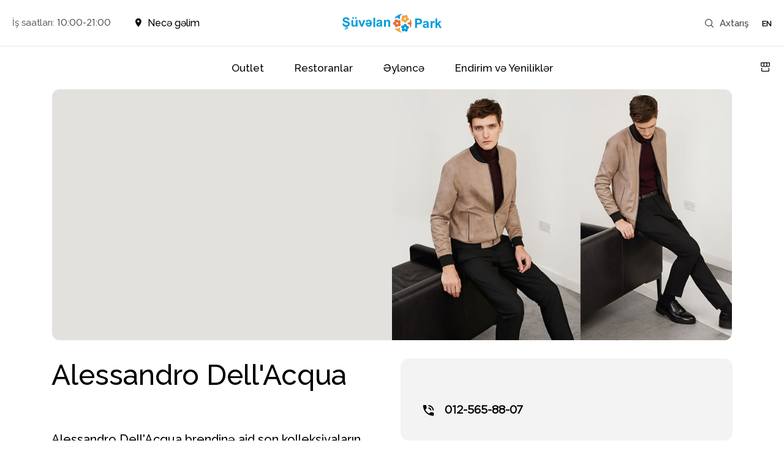

--- FILE ---
content_type: text/html; charset=utf-8
request_url: https://www.shuvelanpark.az/az/brands/alessandro-dellacqua/
body_size: 11402
content:
<!DOCTYPE HTML>

<html lang="en">

<head>

    <meta charset="utf-8"/>

    <meta name="viewport" content="width=device-width, initial-scale=1.0 , user-scalable=no">

    <title>Alessandro Dell&#039;Acqua | Şüvəlan Park</title>





    <link rel="apple-touch-icon" sizes="180x180" href="/site/templates/img/favicon/apple-touch-icon.png">

    <link rel="icon" type="image/png" sizes="32x32" href="/site/templates/img/favicon/favicon-32x32.png">

    <link rel="icon" type="image/png" sizes="16x16" href="/site/templates/img/favicon/favicon-16x16.png">

    <link rel="mask-icon" href="/site/templates/img/favicon/safari-pinned-tab.svg" color="#5bbad5">



    <link href="/site/templates/css/reset.css" rel="stylesheet" type="text/css"/>

    <link href="/site/templates/css/main.css?v=8" rel="stylesheet" type="text/css"/>

    <link href="/site/templates/css/responsive.css?v=2" rel="stylesheet" type="text/css"/>

    <link href="/site/templates/css/smartphoto.min.css" rel="stylesheet" type="text/css"/>

    <link href="/site/templates/css/font/stylesheet.css" rel="stylesheet" type="text/css"/>

    <link href="//fonts.googleapis.com/css?family=Raleway:300,400,500,600,700,800" rel="stylesheet">

	<meta name="keywords" content="+shuvelan park, shuvalan park, suvelan park, suvalan park, shuvelan, shuvalan, suvelan, suvalan, +şüvəlan park, şüvelan park, şüvəlan, şüvelan, outlet, avenue outlet, famous brands, premium outlet, marella outlet, adidas outlet, louis vuitton black friday, gucci sale outlet, tommy hilfiger outlet online, love moschino +outlet, saks fifth avenue outlet, ysl outlet, +burberry sale, max mara outlet online, moschino outlet, chanel bags outlet, valentino outlet, salvatore ferragamo, +outlet online, pollini +outlet, liu jo +outlet, tory burch +outlet online, burberry +outlet online, philipp plein +outlet, gucci bags +outlet, massimo dutti +outlet, zara outlet, calvin klein outlet online,  kenzo +outlet, moncler +outlet, gucci +outlet online, karen millen +outlet, michael kors handbags sale, brands +outlet, +michael kors bags, sandro +outlet, balenciaga +outlet, ferragamo +outlet, benetton +outlet, marks and spencer +outlet, armani exchange +outlet, lacoste +outlet, polo ralph lauren sale, burberry sale, diesel +outlet, fendi +outlet, salvatore ferragamo +outlet, polo ralph lauren +outlet, versace +outlet, +outlet mall, +outlet store, +outlet magaza, guess +outlet, sale, endirim, gucci, dolce gabbana, dior, chanel, tom ford, burberry, valentino, red valentino, polo, ralp lauren, versace, guess, brands outlet, mcdonalds, papa johns pizza, paul" />
	<meta name="description" content="Şüvəlan Park Dolce&Gabbana, Dior, Versace, Gucci, Tom For, Valentino kimi məşhur dünya brendlərini outlet qiymətlərlə əldə edə biləcəyiniz ticarət məkəzidir." />
	<meta name="image" content="" />
	<meta name="robots" content="" />
	<link rel="canonical" href="https://www.shuvelanpark.az/az/brands/alessandro-dellacqua/" />
	<meta name="generator" content="ProcessWire 3.0.123" />
	<meta property="og:site_name" content="" />
	<meta property="og:title" content="Şüvelan Park - Outlet Alış-Veriş və Əyləncə Mərkəzi" />
	<meta property="og:url" content="https://www.shuvelanpark.az/az/brands/alessandro-dellacqua/" />
	<meta property="og:description" content="Şüvəlan Park Dolce&Gabbana, Dior, Versace, Gucci, Tom For, Valentino kimi məşhur dünya brendlərini outlet qiymətlərlə əldə edə biləcəyiniz ticarət məkəzidir." />
	<meta property="og:type" content="website" />
	<meta property="og:image" content="" />
	<meta name="twitter:card" content="summary" />
	<meta name="twitter:site" content="@" />
	<meta name="twitter:title" content="Şüvelan Park - Outlet Alış-Veriş və Əyləncə Mərkəzi" />
	<meta name="twitter:url" content="https://www.shuvelanpark.az/az/brands/alessandro-dellacqua/" />
	<meta name="twitter:description" content="Şüvəlan Park Dolce&Gabbana, Dior, Versace, Gucci, Tom For, Valentino kimi məşhur dünya brendlərini outlet qiymətlərlə əldə edə biləcəyiniz ticarət məkəzidir." />
	<meta name="twitter:image" content="" />
	
	
	
</head>

<body>

<div class="main_wrapper">



    <!-- INDEX HEADER BEGINS -->

    <header id="header">

        <div class="header_first">

            <div>

                <div class="work_time">

                    <span>İş saatları: <time>10:00-21:00</time></span>

                    <div class="map_link">

                        <a href="/az/contacts/">Necə gəlim</a>

                    </div>

                </div>

                <div class="logo">

                    <a href="/" style="background: none">

                        <?xml version="1.0" encoding="UTF-8"?>
<svg width="162px" height="30px" viewBox="0 0 162 30" version="1.1" xmlns="http://www.w3.org/2000/svg" xmlns:xlink="http://www.w3.org/1999/xlink">
    <!-- Generator: Sketch 51.3 (57544) - http://www.bohemiancoding.com/sketch -->
    <title>Group 40</title>
    <desc>Created with Sketch.</desc>
    <defs></defs>
    <g id="Symbols" stroke="none" stroke-width="1" fill="none" fill-rule="evenodd">
        <g id="header-2" transform="translate(-639.000000, -20.000000)">
            <g id="Group-10" transform="translate(0.000000, 20.000000)">
                <g id="Group-9" transform="translate(50.000000, 0.000000)">
                    <g id="Group-40" transform="translate(589.000000, 0.000000)">
                        <path d="M90.8157904,15.7845525 C90.4953483,16.5465521 89.6074569,16.914414 88.8330554,16.6056728 C88.0519779,16.2903626 87.6781289,15.4166906 87.9985709,14.654691 C88.319013,13.8861224 89.2069044,13.5182605 89.9813059,13.8335707 C90.7623834,14.1488809 91.1295565,15.0225528 90.8157904,15.7845525 M93.6930926,14.7992081 C93.6797409,14.7992081 93.6663891,14.7992081 93.6530374,14.7926392 C94.2204868,14.5233117 94.7011498,14.0634844 94.9548331,13.4460019 C95.5089308,12.1125026 94.8613708,10.5950723 93.512844,10.0564174 C92.4180004,9.61629692 91.209667,9.95788296 90.4886725,10.8052791 C90.3351273,9.95788296 89.761002,9.20902126 88.8998141,8.86086626 C87.5446114,8.3156424 86.0024842,8.9594007 85.4483865,10.2797621 C85.1212687,11.0746065 85.2214068,11.9285716 85.6419869,12.6117437 C84.4870605,12.4672265 83.3254582,13.084709 82.8648228,14.1882946 C82.3107251,15.521794 82.958285,17.0392243 84.3134877,17.5844481 C84.780799,17.774948 85.2748138,17.8143618 85.7488009,17.7355343 C85.7488009,17.7355343 85.7421251,17.7421032 85.7421251,17.7486722 C85.1880274,19.0756026 85.8355873,20.5930328 87.1841141,21.1382567 C88.532641,21.6834806 90.0814441,21.0462912 90.6288658,19.7193609 C90.729004,19.4894472 90.7757351,19.2529645 90.7957627,19.0230509 C91.0427701,19.2726714 91.3431845,19.4763093 91.69033,19.6142575 C93.0388569,20.1594813 94.5809841,19.522292 95.1350817,18.1887927 C95.6891794,16.8684312 95.0416195,15.344432 93.6930926,14.7992081" id="Fill-1" fill="#E5703A"></path>
                        <path d="M103.804797,7.65679762 C103.824504,8.47921812 103.167588,9.17005134 102.346443,9.18321007 C101.512159,9.20294816 100.835536,8.55159113 100.815828,7.72259126 C100.796121,6.8935914 101.446468,6.20933754 102.280751,6.18959945 C103.101896,6.17644072 103.785089,6.82779776 103.804797,7.65679762 M106.012035,5.62377414 C105.998897,5.62377414 105.985758,5.62377414 105.97262,5.62377414 C106.379908,5.1566393 106.622967,4.54475845 106.609829,3.88024268 C106.576983,2.43936196 105.387965,1.30113199 103.949318,1.33402881 C102.793146,1.36034627 101.834048,2.14986995 101.525298,3.20914755 C101.045749,2.49857624 100.231173,2.03144139 99.3114901,2.05117949 C97.8728438,2.08407631 96.7363788,3.27494119 96.7692246,4.71582191 C96.7889321,5.57113923 97.2224968,6.31460736 97.8728438,6.77516284 C96.7692246,7.09755168 95.9743561,8.1173531 96.0006328,9.32137671 C96.0334786,10.7622574 97.2159276,11.9004874 98.654574,11.8675906 C99.1603994,11.8544319 99.6202407,11.6965271 100.01439,11.4399319 L100.01439,11.4530907 C100.040667,12.8939714 101.229685,14.0322013 102.668332,13.9993045 C104.100409,13.9729871 105.243443,12.7755428 105.210597,11.3412415 C105.204028,11.0912256 105.151475,10.8609479 105.085783,10.6306702 C105.407672,10.7622574 105.755838,10.8412098 106.123711,10.8280511 C107.555788,10.7951543 108.698822,9.60428937 108.665976,8.16998801 C108.63313,6.7291073 107.444112,5.59087732 106.012035,5.62377414" id="Fill-3" fill="#F0A840"></path>
                        <path d="M103.794513,22.1334593 C104.127192,22.8920982 103.78799,23.7760774 103.044354,24.1125173 C102.287671,24.4489571 101.413573,24.1125173 101.080894,23.3538784 C100.748215,22.5952395 101.080894,21.7046635 101.837576,21.3682236 C102.581212,21.0317838 103.461833,21.3748205 103.794513,22.1334593 M105.040429,19.3957625 C105.02086,19.4023594 105.014336,19.4089563 105.00129,19.4155531 C105.190461,18.8218357 105.183938,18.1621498 104.91649,17.5486418 C104.335932,16.2358667 102.809521,15.6421494 101.504897,16.222673 C100.454674,16.6976469 99.8806395,17.7993225 100.004579,18.9075949 C99.2935585,18.432621 98.3672752,18.3138775 97.5323156,18.6898986 C96.2276912,19.2770191 95.6471334,20.8206843 96.2211681,22.1400562 C96.5734167,22.9250825 97.2518213,23.4396376 98.0215497,23.6177528 C97.1344052,24.3434074 96.7952028,25.5968107 97.284437,26.6984863 C97.8584717,28.0178582 99.3848822,28.6115756 100.689507,28.0244551 C101.146125,27.8199524 101.504897,27.4901095 101.772345,27.1008947 C101.772345,27.1074916 101.772345,27.1140884 101.772345,27.1206853 C102.352903,28.4334604 103.879313,29.0271778 105.183938,28.4400573 C106.482039,27.8595336 107.06912,26.3158684 106.488562,24.9964965 C106.390715,24.7656064 106.260253,24.5677006 106.110221,24.3895854 C106.449423,24.3895854 106.801672,24.3170199 107.134351,24.1652921 C108.438975,23.5781716 109.019533,22.0345064 108.445499,20.7217314 C107.864941,19.4023594 106.33853,18.808642 105.040429,19.3957625" id="Fill-5" fill="#009DDB"></path>
                        <path d="M113.333333,15.3333333 C113.333333,15.3333333 113.221725,14.6480982 112.381379,14.5163223 C112.59803,13.5280024 113.280812,9.75262055 110.168905,8 C110.168905,8 112.624291,14.6480982 106,14.0221623 C106.275739,14.5163223 107.142346,15.3333333 107.142346,15.3333333 C107.142346,15.3333333 106.275739,16.1569332 106,16.6510931 C112.624291,16.0185684 110.168905,22.6666667 110.168905,22.6666667 C113.280812,20.9140461 112.59803,17.1386643 112.381379,16.1569332 C113.221725,16.0185684 113.333333,15.3333333 113.333333,15.3333333" id="Fill-7" fill="#E5703A"></path>
                        <path d="M90.0779325,1.59344008 C90.0779325,1.59344008 89.5449695,2.03800498 89.8476399,2.84087592 C88.8869905,3.14609958 85.2812654,4.45988838 85.3339037,8.05621934 C85.3339037,8.05621934 89.8410601,2.56219344 92.6308911,8.66666667 C92.9138221,8.18228999 93.1835935,7.00784242 93.1835935,7.00784242 C93.1835935,7.00784242 94.3350568,7.35287786 94.9009188,7.34624257 C91.0254223,1.86548726 98,0.65786321 98,0.65786321 C94.9272379,-1.17347876 92.0123909,1.32802821 91.2688746,2.01146379 C90.7293318,1.3412988 90.0779325,1.59344008 90.0779325,1.59344008" id="Fill-9" fill="#009DDB"></path>
                        <path d="M90.0298885,28.3356973 C90.0298885,28.3356973 90.6796979,28.5930886 91.2366774,27.9331109 C91.9726861,28.6326873 94.8769364,31.1538023 98,29.3784621 C98,29.3784621 90.9847105,28.078306 94.9631356,22.6862877 C94.3995253,22.6664884 93.2391514,22.9964773 93.2391514,22.9964773 C93.2391514,22.9964773 92.9805538,21.8217169 92.6954333,21.3333333 C89.8044444,27.3721298 85.335347,21.8349164 85.335347,21.8349164 C85.2358864,25.4185956 88.8496224,26.77155 89.8110751,27.0883393 C89.4928011,27.8869124 90.0298885,28.3356973 90.0298885,28.3356973" id="Fill-11" fill="#F0A840"></path>
                        <path d="M3.3930131,24.5086285 L3.3930131,23.3167575 C4.08078603,23.3891916 4.71615721,23.4221163 5.29257642,23.4221163 C5.89519651,23.4221163 6.33406114,23.3167575 6.62882096,23.099455 C6.84497817,22.9414169 6.95633188,22.7306994 6.95633188,22.4738874 C6.95633188,22.2434151 6.85152838,22.0458674 6.6419214,21.8746594 C6.43886463,21.7100363 6.11790393,21.6244323 5.6790393,21.6244323 C5.24672489,21.6244323 4.80786026,21.6902816 4.36244541,21.8285649 L4.61790393,20.8210718 C5.14847162,20.6432788 5.71179039,20.5510899 6.31441048,20.5510899 C7.15283843,20.5510899 7.78820961,20.7354678 8.22707424,21.1108084 C8.66593886,21.479564 8.88209607,21.9273388 8.88209607,22.4673025 C8.88209607,23.0599455 8.63973799,23.5406449 8.15502183,23.9094005 C7.50655022,24.4164396 6.569869,24.6666667 5.3580786,24.6666667 C4.48689956,24.6666667 3.83842795,24.6139873 3.3930131,24.5086285 M0,15.599228 L2.89519651,15.3160763 C3.0720524,16.2972298 3.42576419,17.0149864 3.9628821,17.469346 C4.49344978,17.9302906 5.2139738,18.1607629 6.12445415,18.1607629 C7.08078603,18.1607629 7.80131004,17.9566303 8.29257642,17.5483651 C8.77729258,17.1400999 9.01965066,16.6594005 9.01965066,16.112852 C9.01965066,15.763851 8.92139738,15.4675295 8.71179039,15.2238874 C8.50873362,14.9736603 8.15502183,14.7563579 7.6441048,14.5785649 C7.29039301,14.4534514 6.49781659,14.2427339 5.25327511,13.9332425 C3.65502183,13.5315622 2.5349345,13.037693 1.8930131,12.4582198 C0.982532751,11.6416894 0.530567686,10.647366 0.530567686,9.47524977 C0.530567686,8.71798365 0.746724891,8.01339691 1.17248908,7.35490463 C1.59825328,6.69641235 2.2139738,6.1893733 3.01310044,5.84695731 C3.81877729,5.50454133 4.78165939,5.33333333 5.92139738,5.33333333 C7.77510917,5.33333333 9.17030568,5.74159855 10.1069869,6.55812897 C11.0436681,7.3746594 11.5283843,8.46775658 11.580786,9.82425068 L8.60043668,9.95594914 C8.46943231,9.19868302 8.20087336,8.6455495 7.77510917,8.31630336 C7.3558952,7.9804723 6.72707424,7.81584923 5.88864629,7.81584923 C5.02401747,7.81584923 4.34279476,7.99364214 3.85152838,8.34922797 C3.5371179,8.57970027 3.37991266,8.88260672 3.37991266,9.27111717 C3.37991266,9.62011807 3.53056769,9.92302452 3.82532751,10.1732516 C4.19868996,10.4893279 5.11572052,10.818574 6.56331878,11.16099 C8.01746725,11.5099909 9.08515284,11.8655767 9.77947598,12.2343324 C10.4737991,12.6030881 11.0174672,13.1035422 11.4170306,13.7422797 C11.8100437,14.3810173 12,15.1646231 12,16.106267 C12,16.9557221 11.7707424,17.7524977 11.2991266,18.496594 C10.8275109,19.2341054 10.1659389,19.7872389 9.30131004,20.1494096 C8.44323144,20.5115804 7.37554585,20.6893733 6.09170306,20.6893733 C4.22489083,20.6893733 2.79039301,20.2613533 1.78820961,19.3921435 C0.792576419,18.5229337 0.189956332,17.2586285 0,15.599228" id="Fill-13" fill="#009DDB"></path>
                        <path d="M20.6397306,7.76928582 L23.1447811,7.76928582 L23.1447811,5.33333333 L20.6397306,5.33333333 L20.6397306,7.76928582 Z M16.1885522,7.76928582 L18.6801347,7.76928582 L18.6801347,5.33333333 L16.1885522,5.33333333 L16.1885522,7.76928582 Z M21.96633,20.4230714 L21.96633,18.8166595 C21.5622896,19.3894375 21.037037,19.8371261 20.3838384,20.1728925 C19.7373737,20.5020753 19.043771,20.6666667 18.3232323,20.6666667 C17.5824916,20.6666667 16.9225589,20.5086589 16.3299663,20.1926435 C15.7441077,19.876628 15.3198653,19.4289395 15.0572391,18.8561614 C14.7946128,18.2833834 14.6666667,17.4867611 14.6666667,16.4794619 L14.6666667,9.67196222 L17.5757576,9.67196222 L17.5757576,14.6162874 C17.5757576,16.1239445 17.6296296,17.0522399 17.7373737,17.39459 C17.8451178,17.7303564 18.040404,18.0002862 18.3232323,18.2043796 C18.6060606,18.4018892 18.962963,18.5006441 19.4006734,18.5006441 C19.8922559,18.5006441 20.3367003,18.3689709 20.7340067,18.0990411 C21.1245791,17.8356949 21.3939394,17.5065121 21.5420875,17.1049091 C21.6835017,16.7098898 21.7575758,15.7486761 21.7575758,14.2081008 L21.7575758,9.67196222 L24.6666667,9.67196222 L24.6666667,20.4230714 L21.96633,20.4230714 Z" id="Fill-15" fill="#009DDB"></path>
                        <path d="M30.3970126,20.6666667 L26,10 L29.0271226,10 L31.0852987,15.4476424 L31.6800314,17.2635232 C31.8404088,16.7997551 31.9406447,16.4992856 31.980739,16.3490508 C32.0742925,16.0485813 32.1745283,15.7481119 32.2881289,15.4476424 L34.3596698,10 L37.3333333,10 L32.9964623,20.6666667 L30.3970126,20.6666667 Z" id="Fill-17" fill="#009DDB"></path>
                        <path d="M45.049795,15.9328256 L40.8146118,15.9328256 C40.8342798,16.6432337 41.0112921,17.2274946 41.3390927,17.6856083 C41.7193413,18.2101152 42.2503782,18.4756883 42.9256474,18.4756883 C43.6074725,18.4756883 44.1450654,18.2167545 44.5253141,17.6988869 C44.8793387,17.234134 45.056351,16.6432337 45.049795,15.9328256 M48,14.9170084 C48,16.5502831 47.5935273,17.8914275 46.7805819,18.9404413 C45.8889644,20.0890451 44.6564343,20.6666667 43.0961037,20.6666667 C41.2800886,20.6666667 39.9426623,20.0226518 39.0707128,18.7279828 C38.3233275,17.6125757 37.9693029,16.0921695 38.002083,14.1734036 L45.1022431,14.1734036 C45.082575,13.4098809 44.8793387,12.7791447 44.5056461,12.2878344 C44.0860613,11.7500488 43.5156884,11.4778364 42.7814151,11.4778364 C41.8766856,11.4778364 41.2735325,11.995704 40.978512,13.0314392 L38.1528712,12.5534075 C38.8937005,10.4089045 40.4474751,9.33333333 42.8076392,9.33333333 C44.6826584,9.33333333 46.0594207,9.95079086 46.9444822,11.1857059 C47.6525314,12.1616872 48,13.4098809 48,14.9170084" id="Fill-18" fill="#009DDB"></path>
                        <polygon id="Fill-19" fill="#009DDB" points="50.6666667 21.3333333 53.5466667 21.3333333 53.5466667 6 50.6666667 6"></polygon>
                        <path d="M61.9543379,15.2157782 C61.5955643,15.3419254 61.0215264,15.4879906 60.2387476,15.6539738 C59.4559687,15.8265964 58.9471624,15.9925796 58.7058056,16.1585628 C58.3405088,16.4241359 58.1578604,16.7561023 58.1578604,17.1677407 C58.1578604,17.5727397 58.3013699,17.9179848 58.5949119,18.2101152 C58.888454,18.5022457 59.260274,18.6483109 59.716895,18.6483109 C60.2257012,18.6483109 60.7084149,18.4756883 61.171559,18.1370826 C61.5107632,17.8781488 61.7390737,17.559461 61.8434442,17.1876587 C61.915199,16.9420035 61.9543379,16.4772505 61.9543379,15.7867604 L61.9543379,15.2157782 Z M58.183953,12.8920133 L55.6268754,12.420621 C55.9138943,11.3716071 56.4096543,10.5948057 57.1141553,10.0902168 C57.8121331,9.59226714 58.8558382,9.33333333 60.2387476,9.33333333 C61.4977169,9.33333333 62.4305284,9.48603788 63.0502283,9.79144698 C63.6634051,10.0968561 64.0939335,10.4752978 64.3483366,10.9466901 C64.5962166,11.4114431 64.7266797,12.2679164 64.7266797,13.5094708 L64.6940639,16.8623316 C64.6940639,17.8183948 64.739726,18.5155243 64.8245271,18.9669986 C64.9158513,19.4251123 65.0854534,19.9031439 65.3333333,20.4210115 L62.5479452,20.4210115 C62.4696673,20.2351103 62.3848663,19.9496192 62.2739726,19.5778168 C62.2283105,19.4051943 62.1956947,19.2923257 62.1761252,19.2392111 C61.6934116,19.7172427 61.1780822,20.0691271 60.630137,20.3081429 C60.0821918,20.5471588 59.5016308,20.6666667 58.8754077,20.6666667 C57.7795173,20.6666667 56.9184605,20.3678969 56.2857143,19.763718 C55.652968,19.1528998 55.3333333,18.3893771 55.3333333,17.4665104 C55.3333333,16.8490529 55.4768428,16.304628 55.7703849,15.8265964 C56.0508806,15.3485647 56.4553164,14.9767624 56.9771689,14.7244679 C57.4924984,14.4655341 58.2426614,14.2397969 59.2146119,14.0538957 C60.5322896,13.8016012 61.4455316,13.5692248 61.9543379,13.3501269 L61.9543379,13.0646358 C61.9543379,12.5135716 61.8238748,12.1152119 61.5564253,11.8828354 C61.2889759,11.6504589 60.7801696,11.530951 60.0365297,11.530951 C59.5407697,11.530951 59.1493803,11.6305409 58.8623614,11.8363601 C58.5818656,12.0355399 58.3535551,12.3874243 58.183953,12.8920133 Z" id="Fill-20" fill="#009DDB"></path>
                        <path d="M78,20.6666667 L75.0967742,20.6666667 L75.0967742,15.0135729 C75.0967742,13.8123752 75.0362903,13.0387226 74.9086022,12.6926148 C74.7876344,12.3397206 74.5860215,12.0682635 74.3037634,11.8714571 C74.0282258,11.6746507 73.6922043,11.5796407 73.3024194,11.5796407 C72.7916667,11.5796407 72.3481183,11.7221557 71.9448925,12.0003992 C71.5416667,12.2786427 71.2728495,12.6383234 71.125,13.0998004 C70.9771505,13.5612774 70.9032258,14.4095808 70.9032258,15.651497 L70.9032258,20.6666667 L68,20.6666667 L68,9.58443114 L70.6948925,9.58443114 L70.6948925,11.2131737 C71.6491935,9.96447106 72.858871,9.33333333 74.3104839,9.33333333 C74.9489247,9.33333333 75.5336022,9.45548902 76.0645161,9.68622754 C76.5954301,9.91696607 76.9986559,10.2155689 77.2741935,10.5752495 C77.5430108,10.9417166 77.7311828,11.3489022 77.8387097,11.8103792 C77.9462366,12.2650699 78,12.9233533 78,13.7784431 L78,20.6666667 Z" id="Fill-21" fill="#009DDB"></path>
                        <path d="M121.652577,9.92517007 L121.652577,14.2789116 L123.286624,14.2789116 C124.467863,14.2789116 125.248794,14.1972789 125.649102,14.0340136 C126.042849,13.877551 126.357846,13.6258503 126.580969,13.2857143 C126.810654,12.9387755 126.922216,12.5442177 126.922216,12.0952381 C126.922216,11.5306122 126.764717,11.0748299 126.443158,10.7142857 C126.128161,10.3469388 125.727852,10.122449 125.248794,10.0272109 C124.887859,9.95918367 124.172554,9.92517007 123.096313,9.92517007 L121.652577,9.92517007 Z M118.666667,22.6666667 L118.666667,7.33333333 L123.457248,7.33333333 C125.275043,7.33333333 126.456283,7.40816327 127.01409,7.56462585 C127.860645,7.78911565 128.569388,8.29251701 129.14032,9.06122449 C129.711253,9.83673469 130,10.829932 130,12.047619 C130,12.9931973 129.835939,13.7823129 129.501255,14.4285714 C129.173133,15.0612245 128.753136,15.5714286 128.247829,15.9387755 C127.735958,16.3061224 127.224088,16.5442177 126.699093,16.6598639 C125.983787,16.8095238 124.953484,16.8843537 123.601621,16.8843537 L121.652577,16.8843537 L121.652577,22.6666667 L118.666667,22.6666667 Z" id="Fill-22" fill="#009DDB"></path>
                        <path d="M137.954338,17.2157782 C137.589041,17.3419254 137.021526,17.4813513 136.238748,17.6539738 C135.455969,17.8265964 134.947162,17.9925796 134.705806,18.1519235 C134.333986,18.4174966 134.151337,18.7561023 134.151337,19.1677407 C134.151337,19.5661004 134.30137,19.9113454 134.594912,20.2101152 C134.888454,20.5022457 135.260274,20.6416715 135.716895,20.6416715 C136.225701,20.6416715 136.708415,20.4756883 137.171559,20.1370826 C137.510763,19.8781488 137.739074,19.559461 137.843444,19.1876587 C137.915199,18.9420035 137.954338,18.4706112 137.954338,17.7867604 L137.954338,17.2157782 Z M134.183953,14.885374 L131.626875,14.420621 C131.913894,13.3716071 132.409654,12.5948057 133.107632,12.0902168 C133.812133,11.5856278 134.855838,11.3333333 136.238748,11.3333333 C137.497717,11.3333333 138.430528,11.4860379 139.050228,11.791447 C139.663405,12.0902168 140.093933,12.4752978 140.348337,12.9466901 C140.596217,13.4114431 140.720157,14.2679164 140.720157,15.5094708 L140.694064,18.8623316 C140.694064,19.8117555 140.739726,20.5155243 140.824527,20.9669986 C140.915851,21.418473 141.085453,21.9031439 141.333333,22.4210115 L138.547945,22.4210115 C138.469667,22.2351103 138.378343,21.9496192 138.273973,21.5778168 C138.228311,21.4051943 138.195695,21.2923257 138.176125,21.2392111 C137.693412,21.7106034 137.178082,22.0691271 136.630137,22.3081429 C136.082192,22.5471588 135.495108,22.6666667 134.875408,22.6666667 C133.779517,22.6666667 132.911937,22.3612576 132.279191,21.7570787 C131.652968,21.1528998 131.333333,20.3893771 131.333333,19.4598711 C131.333333,18.8490529 131.476843,18.304628 131.763862,17.819957 C132.050881,17.3419254 132.455316,16.9767624 132.977169,16.7178285 C133.492498,16.4655341 134.236138,16.2397969 135.214612,16.0538957 C136.53229,15.8016012 137.445532,15.5625854 137.954338,15.3501269 L137.954338,15.0646358 C137.954338,14.5135716 137.817352,14.1218512 137.556425,13.8828354 C137.282453,13.6504589 136.78017,13.530951 136.03653,13.530951 C135.534247,13.530951 135.142857,13.6305409 134.862361,13.8363601 C134.588389,14.0355399 134.353555,14.3874243 134.183953,14.885374 Z" id="Fill-23" fill="#009DDB"></path>
                        <path d="M146.994329,22.6666667 L144,22.6666667 L144,11.5844311 L146.779458,11.5844311 L146.779458,13.1588822 C147.257719,12.4191617 147.680529,11.9237525 148.061752,11.6862275 C148.442974,11.4487026 148.872716,11.3333333 149.357908,11.3333333 C150.044108,11.3333333 150.695652,11.5165669 151.333333,11.8898204 L150.404537,14.4483034 C149.898551,14.1225549 149.427221,13.9664671 148.99748,13.9664671 C148.574669,13.9664671 148.221172,14.0750499 147.930057,14.3057884 C147.638941,14.5297405 147.410208,14.9369261 147.243856,15.5273453 C147.077505,16.1177645 146.994329,17.3596806 146.994329,19.2463074 L146.994329,22.6666667 Z" id="Fill-24" fill="#009DDB"></path>
                        <polygon id="Fill-25" fill="#009DDB" points="152 22.6666667 152 7.33333333 154.860927 7.33333333 154.860927 15.4693878 158.211921 11.5578231 161.735099 11.5578231 158.039735 15.6190476 162 22.6666667 158.913907 22.6666667 156.192053 17.6734694 154.860927 19.1088435 154.860927 22.6666667"></polygon>
                    </g>
                </g>
            </g>
        </g>
    </g>
</svg>
                    </a>

                </div>

                <div class="lang">

                    <div class="search_link">

                        <a href="/az/search/">Axtarış</a>

                    </div>

                    <a href="/en/brands/alessandro-dellacqua/">EN</a>
                </div>

                <a href="#" class="toggler">

            <span>

              <em></em>

              <em></em>

              <em></em>

            </span>

                </a>

            </div>

        </div>

        <nav id="nav">

            <ul>

                <li><a href="/az/outlet-stores/" class=""><span>Outlet</span></a></li><li><a href="/az/restaurants/" class=""><span>Restoranlar</span></a></li><li><a href="/az/entertaiment/" class=""><span>Əyləncə</span></a></li><li><a href="/az/discounts-updates/" class=""><span>Endirim və Yeniliklər</span></a></li>
            </ul>

            <div class="leasing_link">

                <div>

                    <a href="/az/leasing-enquiries/">İcarə üçün Müraciət</a>

                </div>

            </div>

        </nav>

    </header>

    <!-- HEADER END -->



    <!-- ONE ARTICLE BEGIN -->
    <div class="one_article">
        <div>
            <div class="single_image compact">
                <img src="/site/assets/files/1134/man.jpg" alt="">
            </div>
            <div class="one_info">
                <div class="text">
                    <h2>Alessandro Dell&#039;Acqua</h2>
                    <p>Alessandro Dell'Acqua brendinə aid son kolleksiyaların seçilmiş məhsulalarını Şüvəlan Park ticarət mərkəzinin 2-ci mərtəbəsində yerləşən Premium Outlet mağazasından əldə edə bilərsiniz.</p>
                </div>
                <div class="info">

                    <div class="contact_block">
                        <ul>
                            <li>
                                <a href="#" class="address"></a>
                            </li>
                            <li>
                                <a href="tel:012-565-88-07" class="phone">012-565-88-07</a>
                            </li>
                        </ul>
                    </div>
                    <div class="back">
                        <a href="/az/outlet-stores/">Geri qayıt</a>
                    </div>
                </div>
            </div>

            <div class="related_brands">
                <h2>Oxşar brendlər</h2>
                <div class="products_carousel">
					                        <article class="carousel-cell">
                            <div class="icon"><img src="" alt=""></div>
                            <h3></h3>
                            <p>Y Eyes </p>
                            <div class="link">
                                <a href="/az/brands/y-eyes/">Daha Ətraflı</a>
                            </div>
                            <a href="/az/brands/y-eyes/" class="full_link"></a>
                        </article>
					                        <article class="carousel-cell">
                            <div class="icon"><img src="" alt=""></div>
                            <h3></h3>
                            <p>Luigi Borrelli </p>
                            <div class="link">
                                <a href="/az/brands/luigi-borrelli/">Daha Ətraflı</a>
                            </div>
                            <a href="/az/brands/luigi-borrelli/" class="full_link"></a>
                        </article>
					                        <article class="carousel-cell">
                            <div class="icon"><img src="" alt=""></div>
                            <h3></h3>
                            <p>Vivienne Westwood</p>
                            <div class="link">
                                <a href="/az/brands/vivienne-westwood/">Daha Ətraflı</a>
                            </div>
                            <a href="/az/brands/vivienne-westwood/" class="full_link"></a>
                        </article>
					                        <article class="carousel-cell">
                            <div class="icon"><img src="" alt=""></div>
                            <h3></h3>
                            <p>Thurley </p>
                            <div class="link">
                                <a href="/az/brands/thurley/">Daha Ətraflı</a>
                            </div>
                            <a href="/az/brands/thurley/" class="full_link"></a>
                        </article>
					                        <article class="carousel-cell">
                            <div class="icon"><img src="/site/assets/files/1123/sc.jpg" alt=""></div>
                            <h3></h3>
                            <p>ANDREW GN</p>
                            <div class="link">
                                <a href="/az/brands/andrew-gn/">Daha Ətraflı</a>
                            </div>
                            <a href="/az/brands/andrew-gn/" class="full_link"></a>
                        </article>
					                        <article class="carousel-cell">
                            <div class="icon"><img src="/site/assets/files/1414/carven.png" alt=""></div>
                            <h3></h3>
                            <p>Carven </p>
                            <div class="link">
                                <a href="/az/brands/carven/">Daha Ətraflı</a>
                            </div>
                            <a href="/az/brands/carven/" class="full_link"></a>
                        </article>
					                        <article class="carousel-cell">
                            <div class="icon"><img src="/site/assets/files/1066/sc.jpg" alt=""></div>
                            <h3></h3>
                            <p>MARCOBOLOGNA</p>
                            <div class="link">
                                <a href="/az/brands/marco-bologna/">Daha Ətraflı</a>
                            </div>
                            <a href="/az/brands/marco-bologna/" class="full_link"></a>
                        </article>
					                        <article class="carousel-cell">
                            <div class="icon"><img src="/site/assets/files/1746/brand-logo-therow-300x150.png" alt=""></div>
                            <h3></h3>
                            <p>The Row </p>
                            <div class="link">
                                <a href="/az/brands/the-row/">Daha Ətraflı</a>
                            </div>
                            <a href="/az/brands/the-row/" class="full_link"></a>
                        </article>
					                        <article class="carousel-cell">
                            <div class="icon"><img src="/site/assets/files/1499/ch_aub_shoppage_logo_750x500_fratellirossetti.png" alt=""></div>
                            <h3></h3>
                            <p>Fratelli Rossetti </p>
                            <div class="link">
                                <a href="/az/brands/fratelli-rossetti/">Daha Ətraflı</a>
                            </div>
                            <a href="/az/brands/fratelli-rossetti/" class="full_link"></a>
                        </article>
					                        <article class="carousel-cell">
                            <div class="icon"><img src="" alt=""></div>
                            <h3></h3>
                            <p>Replay </p>
                            <div class="link">
                                <a href="/az/brands/replay/">Daha Ətraflı</a>
                            </div>
                            <a href="/az/brands/replay/" class="full_link"></a>
                        </article>
					                </div>
            </div>

        </div>
    </div>
    <!-- ONE ARTICLE END -->


<!-- FOOTER BEGINS -->

<footer id="footer">
    <div>
        <div class="map_link">
            <a href="/az/contacts/">Əlaqə</a>
        </div>
        <div class="copyright">
            <p>© 2026 Şüvəlan Park</p>
        </div>
        <div class="social_links">
            <p>Bizi izləyin</p>
            <div>
                <a href="https://www.facebook.com/shuvelanpark/" class="facebook" target="_blank"></a>
                <a href="https://www.instagram.com/shuvelan_park/" class="instagram" target="_blank"></a>
            </div>
        </div>
    </div>
</footer>

<!-- FOOTER END -->

</div>


<!-- ASIDE BEGIN -->

<aside id="aside_block">
    <nav class="mobile_nav">
        <ul>
            <li><a href="/az/outlet-stores/" class=""><span>Outlet</span></a></li><li><a href="/az/restaurants/" class=""><span>Restoranlar</span></a></li><li><a href="/az/entertaiment/" class=""><span>Əyləncə</span></a></li><li><a href="/az/discounts-updates/" class=""><span>Endirim və Yeniliklər</span></a></li>            <li>
                <a href="/az/leasing-enquiries/">İcarə üçün Müraciət</a>
            </li>
        </ul>
    </nav>
</aside>

<!-- ASIDE END -->


<script type="text/javascript" src="/site/templates/js/jquery-latest.js"></script>
<script type="text/javascript" src="/site/templates/js/jquery.mobile.custom.min.js"></script>
<script type="text/javascript" src="/site/templates/js/imagesloaded.pkgd.js"></script>
<script type="text/javascript" src="/site/templates/js/flickity.pkgd.min.js"></script>
<script type="text/javascript" src="/site/templates/js/jquery.maskedinput.min.js"></script>

<script type="text/javascript" src="/site/templates/js/jquery.nested.js"></script>

<script type="text/javascript" src="/site/templates/js/jquery-smartphoto.min.js"></script>

<!--<script type="text/javascript" src="//maps.googleapis.com/maps/api/js?key=AIzaSyDYrTI8mzGRPTtKSl4gFVEMpuHUF0H4R5k"></script>-->
<script type="text/javascript" src="/site/templates/js/main.js?v=2"></script>

<script async src="https://www.googletagmanager.com/gtag/js?id=UA-150454162-1"></script>
<script>
  window.dataLayer = window.dataLayer || [];
  function gtag(){dataLayer.push(arguments);}
  gtag('js', new Date());

  gtag('config', 'UA-150454162-1');
</script>

<script defer src="https://static.cloudflareinsights.com/beacon.min.js/vcd15cbe7772f49c399c6a5babf22c1241717689176015" integrity="sha512-ZpsOmlRQV6y907TI0dKBHq9Md29nnaEIPlkf84rnaERnq6zvWvPUqr2ft8M1aS28oN72PdrCzSjY4U6VaAw1EQ==" data-cf-beacon='{"version":"2024.11.0","token":"6f7315390097487ea311017427f00dd4","r":1,"server_timing":{"name":{"cfCacheStatus":true,"cfEdge":true,"cfExtPri":true,"cfL4":true,"cfOrigin":true,"cfSpeedBrain":true},"location_startswith":null}}' crossorigin="anonymous"></script>
</body>
</html>

--- FILE ---
content_type: text/css
request_url: https://www.shuvelanpark.az/site/templates/css/main.css?v=8
body_size: 14614
content:
@charset "UTF-8";
html {
  min-height: 100%;
  height: 100%; }

body {
  font-size: 12px;
  font-family: 'Raleway', Arial, sans-serif;
  text-align: left;
  color: #000;
  background: #fff;
  background-size: cover;
  min-height: 100%;
  height: 100%; }
  body.overflow {
    overflow: hidden; }

* {
  -webkit-box-sizing: border-box;
  box-sizing: border-box; }

.header_first {
  border-bottom: 1px solid #e7e7e7; }
  .header_first > div {
    max-width: 1380px;
    height: 75px;
    margin: 0 auto;
    padding: 0 20px;
    position: relative;
    display: -webkit-box;
    display: -ms-flexbox;
    display: flex;
    -webkit-box-orient: horizontal;
    -webkit-box-direction: normal;
    -ms-flex-direction: row;
    flex-direction: row;
    -ms-flex-wrap: nowrap;
    flex-wrap: nowrap;
    -webkit-box-pack: justify;
    -ms-flex-pack: justify;
    justify-content: space-between;
    -ms-flex-line-pack: stretch;
    align-content: stretch;
    -webkit-box-align: center;
    -ms-flex-align: center;
    align-items: center; }

.logo {
  position: absolute;
  left: 50%;
  top: 50%;
  -webkit-transform: translate(-50%, -50%);
  -ms-transform: translate(-50%, -50%);
  transform: translate(-50%, -50%); }
  .logo a {
    display: block;
    width: 162px;
    height: 30px;
    background: url(../img/logo.svg) no-repeat 0 0;
    background-size: contain; }

.work_time {
  font-size: 15px;
  color: #3c4244;
  position: relative; }
  .work_time time {
    font-weight: normal; 
    font-family: 'Gotham Pro';
  }
.work_time .map_link {
  position: absolute;
  left: calc(100% + 40px);
  top: 0;
}
.work_time .map_link a {
  padding: 0 0 0 20px;
  white-space: nowrap;
}

.lang {
  position: relative;
}
.lang > a {
  display: inline-block;
  margin: 1px 0 0 12px;
  text-decoration: none;
  font-size: 13px;
  font-weight: 600;
  color: #000; }
  .lang > a:first-child {
    margin: 0; }
  .lang > a:hover {
    text-decoration: underline; }

.search_link {
  position: absolute;
  right: calc(100% + 10px);
}
.search_link a {
  display: inline-block;
  padding: 0 0 0 24px;
  font-size: 15px;
  font-weight: 500;
  color: #3c4244;
  text-decoration: none;
  background: url(../img/search_gray_icon.svg) no-repeat 0 0;
}

nav#nav {
  height: 70px; 
  position: relative;}
  nav#nav ul {
    font-size: 0;
    text-align: center; }
    nav#nav ul li {
      display: inline-block;
      vertical-align: top; }
      nav#nav ul li a {
        display: inline-block;
        height: 70px;
        padding: 0 25px;
        line-height: 70px;
        font-size: 17px;
        font-weight: 500;
        text-decoration: none;
        color: #000;
        position: relative;
        -webkit-animation-duration: 0.15s;
        -webkit-transition: all 0.15s linear;
        -moz-animation-duration: 0.15s;
        -moz-transition: all 0.15s linear;
        animation-duration: 0.15s;
        -o-transition: all 0.15s linear;
        transition: all 0.15s linear; }
        nav#nav ul li a:hover::before, nav#nav ul li a.active::before {
          width: 28px; }
        nav#nav ul li a::before {
          content: "";
          display: block;
          width: 0px;
          height: 2px;
          background: #000;
          position: absolute;
          left: 50%;
          bottom: 16px;
          -webkit-transform: translate(-50%, 0);
          -ms-transform: translate(-50%, 0);
          transform: translate(-50%, 0);
          -webkit-animation-duration: 0.15s;
          -webkit-transition: all 0.15s linear;
          -moz-animation-duration: 0.15s;
          -moz-transition: all 0.15s linear;
          animation-duration: 0.15s;
          -o-transition: all 0.15s linear;
          transition: all 0.15s linear; }

.leasing_link {
  width: 100%;
  height: 0;
  position: absolute;
  right: 0;
  top: 0;
}
.leasing_link > div {
  height: 0;
  max-width: 1380px;
  margin: 0 auto;
  padding: 0 20px;
  position: relative;
}
.leasing_link a {
  display: inline-block;
  padding: 0 0 0 27px;
  font-size: 15px;
  line-height: 1.2;
  font-weight: 500;
  color: #000;
  text-decoration: none;
  background: url(../img/leasing_icon.svg) no-repeat 0 2px;
  position: absolute;
  right: 20px;
  top: 24px;
}
.leasing_link a::before {
  content: "";
  display: block;
  width: 0px;
  height: 2px;
  background: #000;
  position: absolute;
  left: calc(50% + 12px);
  bottom: -10px;
  -webkit-transform: translate(-50%, 0);
  -ms-transform: translate(-50%, 0);
  transform: translate(-50%, 0);
  -webkit-animation-duration: 0.15s;
  -webkit-transition: all 0.15s linear;
  -moz-animation-duration: 0.15s;
  -moz-transition: all 0.15s linear;
  animation-duration: 0.15s;
  -o-transition: all 0.15s linear;
  transition: all 0.15s linear;
}
.leasing_link a:hover::before {
   width: 28px;
}

#index_slider {
  height: 620px;
  position: relative;
  overflow: hidden; }
  #index_slider .image {
    width: 100%;
    height: 100%;
    position: relative; }
    #index_slider .image > div {
      width: 100%;
      height: 100%;
      position: absolute;
      left: 0;
      top: 0;
      -webkit-clip-path: polygon(0 0, 100% 0, 100% 100%, 0% 100%);
      clip-path: polygon(0 0, 100% 0, 100% 100%, 0% 100%);
      -webkit-animation-duration: 0.45s;
      -webkit-transition: all 0.45s linear;
      -moz-animation-duration: 0.45s;
      -moz-transition: all 0.45s linear;
      animation-duration: 0.45s;
      -o-transition: all 0.45s linear;
      transition: all 0.45s linear; }
      #index_slider .image > div.hide_left {
        -webkit-clip-path: polygon(0 0, 0 0, 0 100%, 0% 100%);
        clip-path: polygon(0 0, 0 0, 0 100%, 0% 100%); }
      #index_slider .image > div.hide_right {
        -webkit-clip-path: polygon(100% 0, 100% 0, 100% 100%, 100% 100%);
        clip-path: polygon(100% 0, 100% 0, 100% 100%, 100% 100%); }
    #index_slider .image img {
      display: block;
      min-height: 100%;
      min-width: 100%;
      position: absolute;
      left: 50%;
      top: 50%;
      -webkit-transform: translate(-50%, -50%);
      -ms-transform: translate(-50%, -50%);
      transform: translate(-50%, -50%); }
    #index_slider .image img.mobile {
      display: none;
    }
  #index_slider .info {
    width: 540px;
    text-align: center;
    position: absolute;
    left: 50px;
    top: 50%;
    -webkit-transform: translate(0, -50%);
    -ms-transform: translate(0, -50%);
    transform: translate(0, -50%); }
    #index_slider .info.white {
      color: #fff; }
      #index_slider .info.white .icon img {
        -webkit-filter: grayscale(100%) invert(100%);
        filter: grayscale(100%) invert(100%); }
      #index_slider .info.white .link a {
        color: #fff;
        border-color: #fff; }
      #index_slider .info.white .link a:hover {
        color: #000;
        background: #fff;
      }
    #index_slider .info .icon {
      display: none;
      padding: 0 0 10px;
      -webkit-animation-duration: 0.15s;
      -webkit-transition: all 0.15s linear;
      -moz-animation-duration: 0.15s;
      -moz-transition: all 0.15s linear;
      animation-duration: 0.15s;
      -o-transition: all 0.15s linear;
      transition: all 0.15s linear;
      -webkit-transition-delay: 0.3s;
      -o-transition-delay: 0.3s;
      transition-delay: 0.3s; }
      #index_slider .info .icon.hide_me {
        opacity: 0;
        -webkit-transform: translate(0, -30px);
        -ms-transform: translate(0, -30px);
        transform: translate(0, -30px); }
    #index_slider .info p {
      padding: 0 0 30px;
      font-size: 14px;
      font-family: 'Futura PT';
      -webkit-animation-duration: 0.15s;
      -webkit-transition: all 0.15s linear;
      -moz-animation-duration: 0.15s;
      -moz-transition: all 0.15s linear;
      animation-duration: 0.15s;
      -o-transition: all 0.15s linear;
      transition: all 0.15s linear;
      -webkit-transition-delay: 0.2s;
      -o-transition-delay: 0.2s;
      transition-delay: 0.2s; }
      #index_slider .info p.hide_me {
        opacity: 0;
        -webkit-transform: translate(0, -30px);
        -ms-transform: translate(0, -30px);
        transform: translate(0, -30px); }
    #index_slider .info h2 {
      padding: 0 0 40px;
      font-size: 50px;
      font-weight: 500;
      font-family: 'Futura PT';
      line-height: 1;
      -webkit-animation-duration: 0.15s;
      -webkit-transition: all 0.15s linear;
      -moz-animation-duration: 0.15s;
      -moz-transition: all 0.15s linear;
      animation-duration: 0.15s;
      -o-transition: all 0.15s linear;
      transition: all 0.15s linear;
      -webkit-transition-delay: 0.1s;
      -o-transition-delay: 0.1s;
      transition-delay: 0.1s; }
      #index_slider .info h2.hide_me {
        opacity: 0;
        -webkit-transform: translate(0, -30px);
        -ms-transform: translate(0, -30px);
        transform: translate(0, -30px); }
    #index_slider .info .link {
      -webkit-animation-duration: 0.15s;
      -webkit-transition: all 0.15s linear;
      -moz-animation-duration: 0.15s;
      -moz-transition: all 0.15s linear;
      animation-duration: 0.15s;
      -o-transition: all 0.15s linear;
      transition: all 0.15s linear; }
      #index_slider .info .link.hide_me {
        opacity: 0;
        -webkit-transform: translate(0, -30px);
        -ms-transform: translate(0, -30px);
        transform: translate(0, -30px); }
      #index_slider .info .link a {
        display: inline-block;
        height: 60px;
        padding: 0 40px;
        line-height: 58px;
        border: 1px solid #000;
        color: #000;
        font-size: 20px;
        font-weight: 600;
        font-style: italic;
        text-decoration: none;
        font-family: 'Cormorant Garamond'; 
        border-radius: 8px;
        -webkit-animation-duration: 0.15s;
        -webkit-transition: all 0.15s linear;
        -moz-animation-duration: 0.15s;
        -moz-transition: all 0.15s linear;
        animation-duration: 0.15s;
        -o-transition: all 0.15s linear;
        transition: all 0.15s linear;
      }
      #index_slider .info .link a:hover {
        background: #000;
        color: #fff;
      }
  #index_slider .func {
    width: 530px;
    height: 150px;
    background: #fff;
    position: absolute;
    right: 0;
    bottom: 0;
    display: -webkit-box;
    display: -ms-flexbox;
    display: flex;
    -webkit-box-orient: horizontal;
    -webkit-box-direction: normal;
    -ms-flex-direction: row;
    flex-direction: row;
    -ms-flex-wrap: nowrap;
    flex-wrap: nowrap;
    -webkit-box-pack: justify;
    -ms-flex-pack: justify;
    justify-content: space-between;
    -ms-flex-line-pack: stretch;
    align-content: stretch;
    -webkit-box-align: center;
    -ms-flex-align: center;
    align-items: center; }
    #index_slider .func .discount {
      display: -webkit-box;
      display: -ms-flexbox;
      display: flex;
      -webkit-box-orient: vertical;
      -webkit-box-direction: normal;
      -ms-flex-direction: column;
      flex-direction: column;
      -ms-flex-wrap: nowrap;
      flex-wrap: nowrap;
      -webkit-box-pack: center;
      -ms-flex-pack: center;
      justify-content: center;
      -ms-flex-line-pack: stretch;
      align-content: stretch;
      -webkit-box-align: center;
      -ms-flex-align: center;
      align-items: center;
      width: 90px;
      height: 90px;
      color: #fff;
      font-family: 'Futura PT';
      background: #e5703a;
      position: absolute;
      left: -90px;
      top: -90px;
      -moz-border-radius: 10px 10px 0 10px;
      -webkit-border-radius: 10px 10px 0 10px;
      -khtml-border-radius: 10px 10px 0 10px;
      border-radius: 10px 10px 0 10px;
      -webkit-animation-duration: 0.2s;
      -webkit-transition: all 0.2s linear;
      -moz-animation-duration: 0.2s;
      -moz-transition: all 0.2s linear;
      animation-duration: 0.2s;
      -o-transition: all 0.2s linear;
      transition: all 0.2s linear; }
      #index_slider .func .discount.hide_me {
        width: 0;
        height: 0;
        left: 0px;
        top: 0px; }
        #index_slider .func .discount.hide_me > * {
          -webkit-transform: scale(0);
          -ms-transform: scale(0);
          transform: scale(0);
          opacity: 0; }
      #index_slider .func .discount strong {
        display: block;
        padding: 0 0 4px;
        font-size: 22px;
        font-weight: 900;
        -webkit-animation-duration: 0.2s;
        -webkit-transition: all 0.2s linear;
        -moz-animation-duration: 0.2s;
        -moz-transition: all 0.2s linear;
        animation-duration: 0.2s;
        -o-transition: all 0.2s linear;
        transition: all 0.2s linear; }
      #index_slider .func .discount span {
        font-size: 22px;
        font-weight: 300;
        -webkit-animation-duration: 0.2s;
        -webkit-transition: all 0.2s linear;
        -moz-animation-duration: 0.2s;
        -moz-transition: all 0.2s linear;
        animation-duration: 0.2s;
        -o-transition: all 0.2s linear;
        transition: all 0.2s linear; }
    #index_slider .func .next {
      display: -webkit-box;
      display: -ms-flexbox;
      display: flex;
      -webkit-box-orient: vertical;
      -webkit-box-direction: normal;
      -ms-flex-direction: column;
      flex-direction: column;
      -ms-flex-wrap: nowrap;
      flex-wrap: nowrap;
      -webkit-box-pack: center;
      -ms-flex-pack: center;
      justify-content: center;
      -ms-flex-line-pack: stretch;
      align-content: stretch;
      -webkit-box-align: center;
      -ms-flex-align: center;
      align-items: center;
      height: 150px;
      margin: 0 80px; }
      #index_slider .func .next a {
        display: block;
        width: 60px;
        height: 30px;
        background: url(../img/thin_arrow.svg) no-repeat 50%; }
    #index_slider .func .brand {
      display: -webkit-box;
      display: -ms-flexbox;
      display: flex;
      -webkit-box-orient: horizontal;
      -webkit-box-direction: normal;
      -ms-flex-direction: row;
      flex-direction: row;
      -ms-flex-wrap: nowrap;
      flex-wrap: nowrap;
      -webkit-box-pack: justify;
      -ms-flex-pack: justify;
      justify-content: space-between;
      -ms-flex-line-pack: stretch;
      align-content: stretch;
      -webkit-box-align: center;
      -ms-flex-align: center;
      align-items: center;
      width: calc(100% - 220px);
      margin: 0 55px 0 0;
      -webkit-animation-duration: 0.2s;
      -webkit-transition: all 0.2s linear;
      -moz-animation-duration: 0.2s;
      -moz-transition: all 0.2s linear;
      animation-duration: 0.2s;
      -o-transition: all 0.2s linear;
      transition: all 0.2s linear; }
      #index_slider .func .brand.hide_me {
        opacity: 0;
        -webkit-transform: translate(100px, 0);
        -ms-transform: translate(100px, 0);
        transform: translate(100px, 0); }
        #index_slider .func .brand p img {
          display: none;
        }
      #index_slider .func .brand p span {
        display: block;
        padding: 0px 0 0;
        font-size: 12px;
        font-weight: 500;
        font-family: 'Futura PT'; }
      #index_slider .func .brand .percent {
        width: 55px;
        height: 55px;
        border: 1px solid rgba(0, 0, 0, 0.2);
        font-size: 15px;
        font-weight: 900;
        text-align: center;
        font-family: 'Futura PT';
        line-height: 53px;
        -moz-border-radius: 8px;
        -webkit-border-radius: 8px;
        -khtml-border-radius: 8px;
        border-radius: 8px; }

.brands_block {
  padding: 70px 0 95px; }
  .brands_block .all_link {
    padding: 50px 0 0;
    text-align: center; }
    .brands_block .all_link a {
      display: inline-block;
      padding: 0 44px 0 0;
      font-size: 20px;
      font-weight: 600;
      font-style: italic;
      text-decoration: none;
      color: #000;
      font-family: 'Cormorant Garamond';
      background: url(../img/black_arrow.svg) no-repeat 100% 50%;
      -webkit-animation-duration: 0.15s;
      -webkit-transition: all 0.15s linear;
      -moz-animation-duration: 0.15s;
      -moz-transition: all 0.15s linear;
      animation-duration: 0.15s;
      -o-transition: all 0.15s linear;
      transition: all 0.15s linear; }
      .brands_block .all_link a:hover {
        padding: 0 38px 0 0;
        background: url(../img/black_arrow.svg) no-repeat calc(100% - 6px) 50%; }

.brands_carousel {
  opacity: 0;
  height: 78px;
  position: relative;
  -webkit-animation-duration: 0.15s;
  -webkit-transition: all 0.15s linear;
  -moz-animation-duration: 0.15s;
  -moz-transition: all 0.15s linear;
  animation-duration: 0.15s;
  -o-transition: all 0.15s linear;
  transition: all 0.15s linear;
}
.brands_carousel.flickity-enabled::before {
  content: "";
  display: block;
  width: 48px;
  height: 100%;
  /* Permalink - use to edit and share this gradient: https://colorzilla.com/gradient-editor/#ffffff+0,ffffff+88&0+0,1+88 */
  background: -moz-linear-gradient(left,  rgba(255,255,255,0) 0%, rgba(255,255,255,1) 88%); /* FF3.6-15 */
  background: -webkit-linear-gradient(left,  rgba(255,255,255,0) 0%,rgba(255,255,255,1) 88%); /* Chrome10-25,Safari5.1-6 */
  background: linear-gradient(to right,  rgba(255,255,255,0) 0%,rgba(255,255,255,1) 88%); /* W3C, IE10+, FF16+, Chrome26+, Opera12+, Safari7+ */
  filter: progid:DXImageTransform.Microsoft.gradient( startColorstr='#00ffffff', endColorstr='#ffffff',GradientType=1 ); /* IE6-9 */
  position: absolute;
  right: 0;
  top: 0;
  z-index: 1;
}
.brands_carousel.show_me {
  opacity: 1;
  height: auto;
}
.brands_carousel.no_carousel {
  max-width: 1380px;
  margin: 0 auto;
  padding: 0 20px;
  height: auto;
  text-align: center;
  opacity: 1; }
  .brands_carousel.no_carousel figure {
    display: inline-block;
    float: none;
    margin: 0 10px 20px;
    vertical-align: top; }
    .brands_carousel.no_carousel figure a {
      display: block;
      width: 100%;
      height: 100%;
      position: relative; }
      .brands_carousel.no_carousel figure a img {
        position: absolute;
        top: 50%;
        left: 50%;
        -ms-transform: translate(-50%, -50%);
        -webkit-transform: translate(-50%, -50%);
        transform: translate(-50%, -50%); }

.brands_carousel .flickity-prev-next-button {
  display: none;
}
.brands_carousel .flickity-viewport {
  overflow: hidden; }

.brands_carousel .flickity-slider {
  margin: 0 0 0 -55px; }

.brands_carousel figure {
  display: -webkit-box;
  display: -ms-flexbox;
  display: flex;
  -webkit-box-orient: horizontal;
  -webkit-box-direction: normal;
  -ms-flex-direction: row;
  flex-direction: row;
  -ms-flex-wrap: nowrap;
  flex-wrap: nowrap;
  -webkit-box-pack: center;
  -ms-flex-pack: center;
  justify-content: center;
  -ms-flex-line-pack: stretch;
  align-content: stretch;
  -webkit-box-align: center;
  -ms-flex-align: center;
  align-items: center;
  width: 130px;
  height: 78px;
  margin: 0 20px 0 0;
  border: 1px solid #e6e6e6;
  text-align: center;
  position: relative;
  -moz-border-radius: 8px;
  -webkit-border-radius: 8px;
  -khtml-border-radius: 8px;
  border-radius: 8px; 
  -webkit-animation-duration: 0.15s;
  -webkit-transition: all 0.15s linear;
  -moz-animation-duration: 0.15s;
  -moz-transition: all 0.15s linear;
  animation-duration: 0.15s;
  -o-transition: all 0.15s linear;
  transition: all 0.15s linear;
}
  .brands_carousel figure:hover {
    border-color: #66b8d8;
  }
  .brands_carousel figure img {
    max-width: 80%; }
.brands_carousel figure a {
	display: -webkit-box;
    display: -ms-flexbox;
    display: flex;
    -webkit-box-orient: horizontal;
    -webkit-box-direction: normal;
    -ms-flex-direction: row;
    flex-direction: row;
    -ms-flex-wrap: nowrap;
    flex-wrap: nowrap;
    -webkit-box-pack: center;
    -ms-flex-pack: center;
    justify-content: center;
    -ms-flex-line-pack: stretch;
    align-content: stretch;
    -webkit-box-align: center;
    -ms-flex-align: center;
    align-items: center;
    width: 100%;
    height: 100%;
    position: absolute;
    left: 0;
    top: 0;
}
.index_blocks {
  padding: 0 0 150px; }
  .index_blocks > div {
    max-width: 1380px;
    margin: 0 auto;
    padding: 0 20px; }
  .index_blocks h2 {
    padding: 0 0 80px 115px;
    font-size: 50px; }

.three_index {
  display: -webkit-box;
  display: -ms-flexbox;
  display: flex;
  -webkit-box-orient: horizontal;
  -webkit-box-direction: normal;
  -ms-flex-direction: row;
  flex-direction: row;
  -ms-flex-wrap: nowrap;
  flex-wrap: nowrap;
  -webkit-box-pack: justify;
  -ms-flex-pack: justify;
  justify-content: space-between;
  -ms-flex-line-pack: stretch;
  align-content: stretch;
  -webkit-box-align: start;
  -ms-flex-align: start;
  align-items: flex-start; }
  .three_index figure {
    width: calc(333.333% - 18.666px);
    margin: 0 0 0 28px;
    padding: 70px 40px 0;
    text-align: center;
    position: relative; }

    .three_index figure:hover .image {
      -webkit-transform: translate(0, -10px);
      -ms-transform: translate(0, -10px);
      transform: translate(0, -10px); }
    .three_index figure:hover figcaption {
      -webkit-transform: scale(1.05);
      -ms-transform: scale(1.05);
      transform: scale(1.05); }
    .three_index figure:first-child {
      margin: 0; }
    .three_index figure::before {
      content: "";
      display: block;
      width: 100%;
      height: 260px;
      background: #f5f5f5;
      position: absolute;
      left: 0;
      top: 0;
      -moz-border-radius: 20px 20px 0 0;
      -webkit-border-radius: 20px 20px 0 0;
      -khtml-border-radius: 20px 20px 0 0;
      border-radius: 20px 20px 0 0;
      -webkit-animation-duration: 0.15s;
      -webkit-transition: all 0.15s linear;
      -moz-animation-duration: 0.15s;
      -moz-transition: all 0.15s linear;
      animation-duration: 0.15s;
      -o-transition: all 0.15s linear;
      transition: all 0.15s linear; }
    .three_index figure figcaption {
      padding: 0 0 50px;
      font-size: 24px;
      font-weight: bold;
      text-transform: uppercase;
      position: relative;
      -webkit-animation-duration: 0.15s;
      -webkit-transition: all 0.15s linear;
      -moz-animation-duration: 0.15s;
      -moz-transition: all 0.15s linear;
      animation-duration: 0.15s;
      -o-transition: all 0.15s linear;
      transition: all 0.15s linear; }
    .three_index figure .image {
      position: relative;
      -webkit-animation-duration: 0.15s;
      -webkit-transition: all 0.15s linear;
      -moz-animation-duration: 0.15s;
      -moz-transition: all 0.15s linear;
      animation-duration: 0.15s;
      -o-transition: all 0.15s linear;
      transition: all 0.15s linear; }
      .three_index figure .image img {
        max-width: 100%;
        -moz-border-radius: 16px;
        -webkit-border-radius: 16px;
        -khtml-border-radius: 16px;
        border-radius: 16px; }

.index_grid {
  padding: 0 0 0px; }
  .index_grid > div {
    max-width: 1380px;
    margin: 0 auto;
    padding: 0 20px; }
  .index_grid h2 {
    padding: 0 0 80px 115px;
    font-size: 50px; }

.standart_grid.universal_grid {
  text-align: center;
}
.standart_grid.universal_grid::after {
  content: "";
  display: block;
  height: 0;
  clear: both; }

.standart_grid.universal_grid figure {
  display: inline-block;
  height: 450px;
  margin: 0 25px;
  vertical-align: top; }


.crooked_grid.universal_grid {
  padding: 0 0 40px;
}

.crooked_grid.universal_grid::after {
  content: "";
  display: block;
  height: 0;
  clear: both; }

.crooked_grid.universal_grid figure {
  height: 520px;
  float: left;
  margin: 0 0 0 50px; }
  .crooked_grid.universal_grid figure:first-child {
    margin: 0; }

.universal_grid figure {
  width: 254px;
  margin: 0;
  position: relative; }
.universal_grid figure:hover .image a::before {
  opacity: 1; 
}
.universal_grid figure:hover .image a:hover span {
  width: 110px;
  height: 110px; }
.universal_grid figure:hover .image a::before {
  opacity: 1; }
.universal_grid figure:hover .image a span {
  width: 90px;
  height: 90px;
  left: 0;
  bottom: 0;
  -webkit-box-shadow: 0 0 15px 0 rgba(0, 0, 0, 0.2);
  box-shadow: 0 0 15px 0 rgba(0, 0, 0, 0.2);
  -moz-border-radius: 0 14px 0 14px;
  -webkit-border-radius: 0 14px 0 14px;
  -khtml-border-radius: 0 14px 0 14px;
  border-radius: 0 14px 0 14px; }

  .universal_grid figure.big {
    width: 428px;
    height: auto; }
    .universal_grid figure.big figcaption h3 {
      font-size: 32px; }
    .universal_grid figure.big .image a {
      -moz-border-radius: 20px;
      -webkit-border-radius: 20px;
      -khtml-border-radius: 20px;
      border-radius: 20px; }
      .universal_grid figure.big .image a:hover span {
        width: 110px;
        height: 110px; }
    .universal_grid figure.big .image span {
      width: 90px;
      height: 90px; }
      .universal_grid figure.big .image span strong {
        font-size: 20px; }
      .universal_grid figure.big .image span em {
        font-size: 20px; }
  .universal_grid figure .image {
    margin: 0 0 30px;
    position: relative; }
    .universal_grid figure .image a {
      color: #fff;
      text-decoration: none;
      display: block;
      padding: 100% 0 0;
      position: relative;
      overflow: hidden;
      font-size: 0;
      -moz-border-radius: 14px;
      -webkit-border-radius: 14px;
      -khtml-border-radius: 14px;
      border-radius: 14px; }
      .universal_grid figure .image a:hover::before {
        opacity: 1; }
      .universal_grid figure:hover .image img {
        transform: scale(1.03);
      }
      .universal_grid figure .image a:hover span {
        width: 90px;
        height: 90px;
        left: 0;
        bottom: 0;
        -webkit-box-shadow: 0 0 15px 0 rgba(0, 0, 0, 0.2);
        box-shadow: 0 0 15px 0 rgba(0, 0, 0, 0.2);
        -moz-border-radius: 0 14px 0 14px;
        -webkit-border-radius: 0 14px 0 14px;
        -khtml-border-radius: 0 14px 0 14px;
        border-radius: 0 14px 0 14px; }
        .universal_grid figure .image a:hover span.right {
          left: auto;
          right: 0;
          -moz-border-radius: 14px 0 14px 0;
          -webkit-border-radius: 14px 0 14px 0;
          -khtml-border-radius: 14px 0 14px 0;
          border-radius: 14px 0 14px 0; }
      .universal_grid figure .image a::before {
        content: "";
        display: block;
        width: 100%;
        height: 100%;
        background: rgba(0, 0, 0, 0.2);
        position: absolute;
        left: 0;
        top: 0;
        opacity: 0;
        -webkit-animation-duration: 0.15s;
        -webkit-transition: all 0.15s linear;
        -moz-animation-duration: 0.15s;
        -moz-transition: all 0.15s linear;
        animation-duration: 0.15s;
        -o-transition: all 0.15s linear;
        transition: all 0.15s linear; }
    .universal_grid figure .image img {
      width: 100%;
      height: 100%;
      position: absolute;
      left: 0;
      top: 0;
      object-fit: cover;
      -webkit-animation-duration: 0.15s;
      -webkit-transition: all 0.15s linear;
      -moz-animation-duration: 0.15s;
      -moz-transition: all 0.15s linear;
      animation-duration: 0.15s;
      -o-transition: all 0.15s linear;
      transition: all 0.15s linear;
       }
    .universal_grid figure .image span {
      display: -webkit-box;
      display: -ms-flexbox;
      display: flex;
      -webkit-box-orient: vertical;
      -webkit-box-direction: normal;
      -ms-flex-direction: column;
      flex-direction: column;
      -ms-flex-wrap: nowrap;
      flex-wrap: nowrap;
      -webkit-box-pack: center;
      -ms-flex-pack: center;
      justify-content: center;
      -ms-flex-line-pack: stretch;
      align-content: stretch;
      -webkit-box-align: center;
      -ms-flex-align: center;
      align-items: center;
      font-family: 'Futura PT';
      width: 73px;
      height: 73px;
      background: #009ddb;
      position: absolute;
      left: 15px;
      bottom: 15px;
      -moz-border-radius: 10px;
      -webkit-border-radius: 10px;
      -khtml-border-radius: 10px;
      border-radius: 10px;
      -webkit-animation-duration: 0.15s;
      -webkit-transition: all 0.15s linear;
      -moz-animation-duration: 0.15s;
      -moz-transition: all 0.15s linear;
      animation-duration: 0.15s;
      -o-transition: all 0.15s linear;
      transition: all 0.15s linear; }
      .universal_grid figure .image span.yellow {
        background: #f0a840; }
      .universal_grid figure .image span.blue {
        background: #009ddb; }
      .universal_grid figure .image span.orange {
        background: #e5703a; }
      .universal_grid figure .image span.white {
        color: #000;
        background: #fff; }
      .universal_grid figure .image span.right {
        left: auto;
        right: 15px; }
      .universal_grid figure .image span strong {
        display: block;
        padding: 0 0 4px;
        font-size: 16px;
        font-weight: 900; }
      .universal_grid figure .image span em {
        font-size: 16px;
        font-weight: 300; }
  .universal_grid figure figcaption h3 {
    padding: 0 0 15px;
    font-size: 20px;
    font-weight: 600;
    line-height: 1.4; }
    .universal_grid figure figcaption h3 a {
      color: #000;
      text-decoration: none; }
  .universal_grid figure figcaption p {
    font-size: 19px;
    color: rgba(0, 0, 0, 0.7);
    font-style: italic;
    font-family: 'Cormorant Garamond'; }
  .universal_grid figure figcaption p a {
    color: rgba(0, 0, 0, 0.7);
    text-decoration: none;
  }
  .universal_grid figure figcaption p a:hover {
    text-decoration: underline
  }
.crooked_inner {
  padding: 0 0 40px; }
  .crooked_inner.displaced {
    margin: -180px 0 0;
  }
  .crooked_inner.displaced .right_side {
    padding: 360px 0 0;

  }
  .crooked_inner > div {
    max-width: 1380px;
    margin: 0 auto;
    padding: 0 20px;
    display: -webkit-box;
    display: -ms-flexbox;
    display: flex;
    -webkit-box-orient: horizontal;
    -webkit-box-direction: normal;
    -ms-flex-direction: row;
    flex-direction: row;
    -ms-flex-wrap: nowrap;
    flex-wrap: nowrap;
    -webkit-box-pack: justify;
    -ms-flex-pack: justify;
    justify-content: space-between;
    -ms-flex-line-pack: stretch;
    align-content: stretch;
    -webkit-box-align: start;
    -ms-flex-align: start;
    align-items: flex-start; }
  .crooked_inner .left_side {
    width: calc(30% - 20px); }
    .crooked_inner .left_side figure:first-child {
      padding: 0 0 60px 0; }
  .crooked_inner .left_side figure {
    width: 100%;
  }
  .crooked_inner .left_side figure.big {
    width: 100%;
  }
  .crooked_inner .right_side {
    width: calc(70% - 20px); }
    .crooked_inner .right_side::after {
      content: "";
      display: block;
      height: 0;
      clear: both; }
    .crooked_inner .right_side header {
      padding: 0 0 60px; }
      .crooked_inner .right_side header h2 {
        padding: 0 0 60px;
        font-size: 60px;
        font-weight: 300;
        line-height: 1.33; }

.logo_grid {
  padding: 0;
  font-size: 0; }
  .logo_grid ul li {
    display: inline-block;
    padding: 0 30px 20px 0;
    vertical-align: top; }
    .logo_grid ul li a, .logo_grid ul li span {
      display: -webkit-box;
      display: -ms-flexbox;
      display: flex;
      -webkit-box-orient: horizontal;
      -webkit-box-direction: normal;
      -ms-flex-direction: row;
      flex-direction: row;
      -ms-flex-wrap: nowrap;
      flex-wrap: nowrap;
      -webkit-box-pack: center;
      -ms-flex-pack: center;
      justify-content: center;
      -ms-flex-line-pack: stretch;
      align-content: stretch;
      -webkit-box-align: center;
      -ms-flex-align: center;
      align-items: center;
      height: 32px; }
    .logo_grid ul li a:hover img {
      transform: scale(1.05);
    }
    .logo_grid ul li img {
      width: 110px;
      max-height: 32px;
      -webkit-animation-duration: 0.15s;
      -webkit-transition: all 0.15s linear;
      -moz-animation-duration: 0.15s;
      -moz-transition: all 0.15s linear;
      animation-duration: 0.15s;
      -o-transition: all 0.15s linear;
      transition: all 0.15s linear;
       }

.two_small {
  width: calc(40% - 15px);
  float: left; }
  .two_small figure:first-child {
    padding: 0 0 40px 0; }
  .two_small figure {
    width: 100%;
  }

.one_big {
  width: calc(60% - 15px);
  float: right; }
.one_big figure.big {
  width: 100%;
}
.one_big.to_left {
  float: left;
  padding: 0 0 40px 0px; }

.link_block {
  width: 430px;
  margin: 0 0 0 95px;
  position: relative;
  top: 40px; }
  .link_block p {
    padding: 0 0 40px;
    font-family: 'Cormorant Garamond';
    font-size: 20px;
    font-weight: 300;
    font-style: italic;
    line-height: 1.4; }
  .link_block .link a {
    display: inline-block;
    height: 56px;
    padding: 0 40px;
    border: 1px solid #000;
    font-size: 20px;
    line-height: 54px;
    font-weight: 600;
    font-style: italic;
    color: #000;
    text-decoration: none;
    font-family: 'Cormorant Garamond';
    -moz-border-radius: 28px;
    -webkit-border-radius: 28px;
    -khtml-border-radius: 28px;
    border-radius: 28px;
    -webkit-animation-duration: 0.15s;
    -webkit-transition: all 0.15s linear;
    -moz-animation-duration: 0.15s;
    -moz-transition: all 0.15s linear;
    animation-duration: 0.15s;
    -o-transition: all 0.15s linear;
    transition: all 0.15s linear; }
    .link_block .link a:hover {
      background: #f0f0f0; }

.index_gray {
  padding: 80px 0;
  background: #f5f5f5; }
  .index_gray > div {
    max-width: 1380px;
    padding: 0 20px;
    margin: 0 auto;
    overflow: hidden; }
  .index_gray header {
    padding: 0 0 56px;
    display: -webkit-box;
    display: -ms-flexbox;
    display: flex;
    -webkit-box-orient: horizontal;
    -webkit-box-direction: normal;
    -ms-flex-direction: row;
    flex-direction: row;
    -ms-flex-wrap: nowrap;
    flex-wrap: nowrap;
    -webkit-box-pack: justify;
    -ms-flex-pack: justify;
    justify-content: space-between;
    -ms-flex-line-pack: stretch;
    align-content: stretch;
    -webkit-box-align: center;
    -ms-flex-align: center;
    align-items: center; }
    .index_gray header h2 {
      padding: 0 0 0 115px;
      font-size: 45px;
      font-weight: 600;
      color: #3c4244; }
    .index_gray header .link a {
      display: inline-block;
      padding: 0 44px 0 0;
      font-size: 20px;
      font-weight: 600;
      font-style: italic;
      color: #000;
      text-decoration: none;
      font-family: 'Cormorant Garamond';
      background: url(../img/black_arrow.svg) no-repeat 100% 50%;
      -webkit-animation-duration: 0.15s;
      -webkit-transition: all 0.15s linear;
      -moz-animation-duration: 0.15s;
      -moz-transition: all 0.15s linear;
      animation-duration: 0.15s;
      -o-transition: all 0.15s linear;
      transition: all 0.15s linear; }
      .index_gray header .link a:hover {
        padding: 0 38px 0 0;
        background: url(../img/black_arrow.svg) no-repeat calc(100% - 6px) 50%; }

.restorauns_carousel {
    display: -ms-flexbox;
    display: -webkit-flex;
    display: flex;
    -webkit-flex-direction: row;
    -ms-flex-direction: row;
    flex-direction: row;
    -webkit-flex-wrap: nowrap;
    -ms-flex-wrap: nowrap;
    flex-wrap: nowrap;
    -webkit-justify-content: space-between;
    -ms-flex-pack: justify;
    justify-content: space-between;
    -webkit-align-content: stretch;
    -ms-flex-line-pack: stretch;
    align-content: stretch;
    -webkit-align-items: flex-start;
    -ms-flex-align: start;
    align-items: flex-start;
    width: 100%;
    position: relative;
}



.restorauns_carousel.flickity-enabled::before {
  content: "";
  display: none;
  width: 48px;
  height: 100%;
  /* Permalink - use to edit and share this gradient: https://colorzilla.com/gradient-editor/#ffffff+0,ffffff+88&0+0,1+88 */
  background: -moz-linear-gradient(left,  rgba(245,245,245,0) 0%, rgba(245,245,245,1) 88%); /* FF3.6-15 */
  background: -webkit-linear-gradient(left,  rgba(245,245,245,0) 0%,rgba(245,245,245,1) 88%); /* Chrome10-25,Safari5.1-6 */
  background: linear-gradient(to right,  rgba(245,245,245,0) 0%,rgba(245,245,245,1) 88%); /* W3C, IE10+, FF16+, Chrome26+, Opera12+, Safari7+ */
  filter: progid:DXImageTransform.Microsoft.gradient( startColorstr='#00ffffff', endColorstr='#ffffff',GradientType=1 ); /* IE6-9 */
  position: absolute;
  right: 0;
  top: 0;
  z-index: 1;
}

.restorauns_carousel .flickity-prev-next-button {
  display: none; }
.restorauns_carousel .flickity-prev-next-button.next {
  display: block;
  width: 64px;
  height: 64px;
  border: none;
  background: #fff url(../img/yellow_arrow.svg) no-repeat 50%;
  background-size: 30%;
  position: absolute;
  right: 10px;
  top: calc(50% - 64px);
  z-index: 1;
  -webkit-box-shadow: 0 1px 3px 0 rgba(1, 1, 1, 0.2);
  box-shadow: 0 1px 3px 0 rgba(1, 1, 1, 0.2);
  cursor: pointer;
  -moz-border-radius: 50%;
  -webkit-border-radius: 50%;
  -khtml-border-radius: 50%;
  border-radius: 50%; }
  .restorauns_carousel .flickity-prev-next-button.next svg {
    display: none; }


  .restorauns_carousel .flickity-viewport {
    overflow: hidden; }
  .restorauns_carousel figure {
    width: calc(20% - 30px);
    margin: 0;
    position: relative;
  }
  .restorauns_carousel figure:first-child {
    width: calc(40% - 30px);
  }
    .restorauns_carousel figure:hover .image::after {
      opacity: 1; }
    .restorauns_carousel figure:hover .image img {
      -webkit-transform: scale(1.03);
      -ms-transform: scale(1.03);
      transform: scale(1.03); }
    .restorauns_carousel figure .image {
      height: 250px;
      margin: 0 0 28px;
      overflow: hidden;
      position: relative;
      -moz-border-radius: 12px;
      -webkit-border-radius: 12px;
      -khtml-border-radius: 12px;
      border-radius: 12px; }
      .restorauns_carousel figure .image::after {
        content: "";
        display: block;
        width: 100%;
        height: 100%;
        background: rgba(0, 0, 0, 0);
        position: absolute;
        left: 0;
        top: 0;
        opacity: 0;
        -webkit-animation-duration: 0.45s;
        -webkit-transition: all 0.45s linear;
        -moz-animation-duration: 0.45s;
        -moz-transition: all 0.45s linear;
        animation-duration: 0.45s;
        -o-transition: all 0.45s linear;
        transition: all 0.45s linear; }
      .restorauns_carousel figure .image img {
        min-height: 250px;
        width: 100%;
        -webkit-animation-duration: 0.75s;
        -webkit-transition: all 0.75s linear;
        -moz-animation-duration: 0.75s;
        -moz-transition: all 0.75s linear;
        animation-duration: 0.75s;
        -o-transition: all 0.75s linear;
        transition: all 0.75s linear; }
    .restorauns_carousel figure figcaption h3 {
      padding: 0 0 7px;
      font-size: 20px;
      font-weight: 600; }
    .restorauns_carousel figure figcaption p {
      font-size: 19px;
      font-style: italic;
      font-family: 'Cormorant Garamond';
      color: rgba(0, 0, 0, 0.7); }

a.full_link {
  display: block;
  width: 100%;
  height: 100%;
  position: absolute;
  left: 0;
  top: 0; }

.insta_block {
  padding: 120px 0 140px; }
  .insta_block > div {
    max-width: 1340px;
    margin: 0 auto;
    padding: 0 115px; }

.insta_gray {
  max-width: 844px;
  padding: 65px 0 480px;
  background: #f5f5f5; }
  .insta_gray header {
    padding: 65px 60px 60px; }
    .insta_gray header h2 {
      margin: 0 0 17px;
      padding: 0 0 0 42px;
      font-size: 32px;
      font-weight: bold;
      font-style: normal;
      font-stretch: condensed;
      text-transform: uppercase;
      font-family: 'DIN Condensed';
      background: url(../img/insta_black_icon.svg) no-repeat 0 50%; }
    .insta_gray header .link a {
      display: inline-block;
      padding: 0 0 3px;
      font-family: 'DIN Condensed';
      font-size: 18px;
      font-weight: bold;
      font-style: normal;
      text-transform: uppercase;
      color: #000;
      text-decoration: none;
      font-stretch: condensed;
      position: relative; }
      .insta_gray header .link a:hover::before {
        bottom: 3px;
        width: calc(100% + 6px);
        left: -3px; }
      .insta_gray header .link a::before {
        content: "";
        display: block;
        width: 100%;
        height: 1px;
        background: #000;
        position: absolute;
        left: 0;
        bottom: 0;
        -webkit-animation-duration: 0.15s;
        -webkit-transition: all 0.15s linear;
        -moz-animation-duration: 0.15s;
        -moz-transition: all 0.15s linear;
        animation-duration: 0.15s;
        -o-transition: all 0.15s linear;
        transition: all 0.15s linear; }

.insta_grid {
  width: 100%;
  position: absolute;
  left: 0;
  font-size: 0; }
  .insta_grid > div {
    width: 100%;
    max-width: 1280px;
    padding: 0 30px 0 0;
    margin: 0 auto; }
  .insta_grid > div figure {
    float: right;
  }
    .insta_grid > div::after {
      content: "";
      display: block;
      height: 0;
      clear: both; }
    .insta_grid > div:first-child {
      width: 100%;
      padding: 0 0 30px 40px; }
    .insta_grid > div:first-child figure {
      float: left;
    }
  .insta_grid figure {
    width: 200px;
    height: 200px;
    overflow: hidden;
    margin: 0 0 0 28px;
    float: left; 
    border-radius: 8px;
  }
    .insta_grid figure:first-child {
      margin: 0; }
    .insta_grid figure a {
      display: block;
      height: 200px;

      position: relative; }
      .insta_grid figure a:hover::before {
        opacity: 1; }
      .insta_grid figure a:hover::after {
        opacity: 1;
        -webkit-transform: scale(1.2);
        -ms-transform: scale(1.2);
        transform: scale(1.2); }
      .insta_grid figure a::before {
        content: "";
        display: block;
        width: 100%;
        height: 100%;
        position: absolute;
        left: 0;
        top: 0;
        background: rgba(0, 0, 0, 0.2);
        opacity: 0;
        -webkit-animation-duration: 0.15s;
        -webkit-transition: all 0.15s linear;
        -moz-animation-duration: 0.15s;
        -moz-transition: all 0.15s linear;
        animation-duration: 0.15s;
        -o-transition: all 0.15s linear;
        transition: all 0.15s linear; }
      .insta_grid figure a::after {
        content: "";
        display: block;
        width: 30px;
        height: 30px;
        background: url(../img/insta_white_icon.svg) no-repeat 0 0;
        position: absolute;
        left: calc(50% - 15px);
        top: calc(50% - 15px);
        opacity: 0;
        -webkit-transform: scale(1);
        -ms-transform: scale(1);
        transform: scale(1);
        -webkit-animation-duration: 0.15s;
        -webkit-transition: all 0.15s linear;
        -moz-animation-duration: 0.15s;
        -moz-transition: all 0.15s linear;
        animation-duration: 0.15s;
        -o-transition: all 0.15s linear;
        transition: all 0.15s linear; }
      .insta_grid figure a img {
        display: block;
        width: 100%; }

.popular_categories {
  padding: 0 0 150px; }
  .popular_categories > div {
    max-width: 1372px;
    margin: 0 auto;
    padding: 0 20px; }
  .popular_categories header {
    padding: 0 0 56px;
    display: -webkit-box;
    display: -ms-flexbox;
    display: flex;
    -webkit-box-orient: horizontal;
    -webkit-box-direction: normal;
    -ms-flex-direction: row;
    flex-direction: row;
    -ms-flex-wrap: nowrap;
    flex-wrap: nowrap;
    -webkit-box-pack: justify;
    -ms-flex-pack: justify;
    justify-content: space-between;
    -ms-flex-line-pack: stretch;
    align-content: stretch;
    -webkit-box-align: center;
    -ms-flex-align: center;
    align-items: center; }
    .popular_categories header h2 {
      padding: 0 0 0 115px;
      font-size: 45px;
      font-weight: 600;
      color: #3c4244; }
    .popular_categories header .link a {
      display: inline-block;
      padding: 0 44px 0 0;
      font-size: 20px;
      font-weight: 600;
      font-style: italic;
      color: #000;
      text-decoration: none;
      font-family: 'Cormorant Garamond';
      background: url(../img/black_arrow.svg) no-repeat 100% 50%;
      -webkit-animation-duration: 0.15s;
      -webkit-transition: all 0.15s linear;
      -moz-animation-duration: 0.15s;
      -moz-transition: all 0.15s linear;
      animation-duration: 0.15s;
      -o-transition: all 0.15s linear;
      transition: all 0.15s linear; }
      .popular_categories header .link a:hover {
        padding: 0 38px 0 0;
        background: url(../img/black_arrow.svg) no-repeat calc(100% - 6px) 50%; }

.categories_carousel::after {
  content: "";
  display: block;
  height: 0;
  clear: both; }

.categories_carousel.flickity-enabled {
  position: relative;
}
.categories_carousel.flickity-enabled::before {
  content: "";
  display: none;
  width: 48px;
  height: 100%;
  /* Permalink - use to edit and share this gradient: https://colorzilla.com/gradient-editor/#ffffff+0,ffffff+88&0+0,1+88 */
  background: -moz-linear-gradient(left,  rgba(255,255,255,0) 0%, rgba(255,255,255,1) 88%); /* FF3.6-15 */
  background: -webkit-linear-gradient(left,  rgba(255,255,255,0) 0%,rgba(255,255,255,1) 88%); /* Chrome10-25,Safari5.1-6 */
  background: linear-gradient(to right,  rgba(255,255,255,0) 0%,rgba(255,255,255,1) 88%); /* W3C, IE10+, FF16+, Chrome26+, Opera12+, Safari7+ */
  filter: progid:DXImageTransform.Microsoft.gradient( startColorstr='#00ffffff', endColorstr='#ffffff',GradientType=1 ); /* IE6-9 */
  position: absolute;
  right: 0;
  top: 0;
  z-index: 1;
}
.categories_carousel .flickity-prev-next-button {
  display: none; }
.categories_carousel .flickity-prev-next-button.next {
  display: block;
  width: 64px;
  height: 64px;
  border: none;
  background: #fff url(../img/yellow_arrow.svg) no-repeat 50%;
  background-size: 30%;
  position: absolute;
  right: 10px;
  top: calc(50% - 42px);
  z-index: 1;
  -webkit-box-shadow: 0 1px 3px 0 rgba(1, 1, 1, 0.2);
  box-shadow: 0 1px 3px 0 rgba(1, 1, 1, 0.2);
  cursor: pointer;
  -moz-border-radius: 50%;
  -webkit-border-radius: 50%;
  -khtml-border-radius: 50%;
  border-radius: 50%; }
  .categories_carousel .flickity-prev-next-button.next svg {
    display: none; }
  

.categories_carousel .flickity-viewport {
  overflow: hidden; }

.categories_carousel figure {
  width: 150px;
  margin: 0 0 22px;
  font-size: 0;
  position: relative;
  overflow: hidden;
  -moz-border-radius: 8px;
  -webkit-border-radius: 8px;
  -khtml-border-radius: 8px;
  border-radius: 8px; }
  .categories_carousel figure:hover figcaption {
    background: #e4bb7e; }
  .categories_carousel figure:hover .image img {
    -webkit-transform: scale(1.05);
    -ms-transform: scale(1.05);
    transform: scale(1.05); }
  .categories_carousel figure:only-child {
    width: 200px; }
    .categories_carousel figure:only-child figcaption {
      padding: 18px 20px 18px;
      font-size: 18px;
      font-weight: 600; }
  .categories_carousel figure figcaption {
    padding: 10px 5px 10px 15px;
    font-size: 15px;
    font-weight: 600;
    background: #efe7db;
    -webkit-animation-duration: 0.15s;
    -webkit-transition: all 0.15s linear;
    -moz-animation-duration: 0.15s;
    -moz-transition: all 0.15s linear;
    animation-duration: 0.15s;
    -o-transition: all 0.15s linear;
    transition: all 0.15s linear; }
  .categories_carousel figure .image {
    overflow: hidden; }
    .categories_carousel figure .image img {
      width: 100%;
      -webkit-animation-duration: 0.45s;
      -webkit-transition: all 0.45s linear;
      -moz-animation-duration: 0.45s;
      -moz-transition: all 0.45s linear;
      animation-duration: 0.45s;
      -o-transition: all 0.45s linear;
      transition: all 0.45s linear; }

.categories_carousel .carousel-cell {
  float: left;
  margin: 0 0 0 18px; }
  .categories_carousel .carousel-cell:first-child {
    margin: 0; }

.three_banner {
  padding: 5px 0 0; }
  .three_banner > div {
    max-width: 1380px;
    margin: 0 auto;
    padding: 0 20px; }
    .three_banner > div::after {
      content: "";
      display: block;
      height: 0;
      clear: both; }
  .three_banner figure {
    width: calc(33.333% - 18.666px);
    float: left;
    margin: 0 0 0 28px;
    position: relative;
    overflow: hidden;
    -moz-border-radius: 12px;
    -webkit-border-radius: 12px;
    -khtml-border-radius: 12px;
    border-radius: 12px; }
    .three_banner figure:first-child {
      margin: 0; }
    .three_banner figure:hover .image::after {
      opacity: 1; }
    .three_banner figure:hover .image img {
      -webkit-transform: scale(1.05);
      -ms-transform: scale(1.05);
      transform: scale(1.05); }
    .three_banner figure:hover figcaption {
      -webkit-transform: scale(1.05) translate(0, 20px);
      -ms-transform: scale(1.05) translate(0, 20px);
      transform: scale(1.05) translate(0, 20px); }
    .three_banner figure .image {
      position: relative; }
      .three_banner figure .image::after {
        content: "";
        display: block;
        width: 100%;
        height: 100%;
        background: rgba(0, 0, 0, 0.3);
        position: absolute;
        left: 0;
        top: 0;
        opacity: 0;
        -webkit-animation-duration: 0.45s;
        -webkit-transition: all 0.45s linear;
        -moz-animation-duration: 0.45s;
        -moz-transition: all 0.45s linear;
        animation-duration: 0.45s;
        -o-transition: all 0.45s linear;
        transition: all 0.45s linear; }
      .three_banner figure .image img {
        width: 100%;
        -webkit-animation-duration: 0.45s;
        -webkit-transition: all 0.45s linear;
        -moz-animation-duration: 0.45s;
        -moz-transition: all 0.45s linear;
        animation-duration: 0.45s;
        -o-transition: all 0.45s linear;
        transition: all 0.45s linear; }
    .three_banner figure figcaption {
      width: 100%;
      padding: 0 30px 50px;
      text-align: center;
      position: absolute;
      left: 0;
      bottom: 0;
      -webkit-animation-duration: 0.45s;
      -webkit-transition: all 0.45s linear;
      -moz-animation-duration: 0.45s;
      -moz-transition: all 0.45s linear;
      animation-duration: 0.45s;
      -o-transition: all 0.45s linear;
      transition: all 0.45s linear; }
      .three_banner figure figcaption p {
        padding: 0 0 20px;
        font-size: 22px;
        font-weight: 500;
        color: #fff; }
      .three_banner figure figcaption h3 {
        font-size: 42px;
        font-weight: 600;
        color: #fff; }

.one_block {
  padding: 0 0 40px; }
  .one_block > div {
    max-width: 1380px;
    margin: 0 auto;
    padding: 0 20px; }

.one_bg {
  height: 495px;
  background-repeat: no-repeat;
  background-position: 50% 50%;
  background-size: cover;
  -moz-border-radius: 12px;
  -webkit-border-radius: 12px;
  -khtml-border-radius: 12px;
  border-radius: 12px; }
  .one_bg .info {
    display: -webkit-box;
    display: -ms-flexbox;
    display: flex;
    -webkit-box-orient: vertical;
    -webkit-box-direction: normal;
    -ms-flex-direction: column;
    flex-direction: column;
    -ms-flex-wrap: nowrap;
    flex-wrap: nowrap;
    -webkit-box-pack: center;
    -ms-flex-pack: center;
    justify-content: center;
    -ms-flex-line-pack: stretch;
    align-content: stretch;
    -webkit-box-align: stretch;
    -ms-flex-align: stretch;
    align-items: stretch;
    width: 50%;
    height: 100%;
    text-align: center;
    position: relative; }
    .one_bg .info strong {
      display: block;
      padding: 0 0 35px;
      font-size: 25px;
      font-weight: bold;
      color: #e5703a; }
    .one_bg .info h2 {
      padding: 0 0 12px;
      font-size: 60px;
      font-weight: 800;
      line-height: 1.17; }
    .one_bg .info p {
      padding: 0 0 60px;
      font-size: 35px;
      line-height: 1.14;
      color: #3c4244; }
    .one_bg .info .logo_grid {
      text-align: center; }
      .one_bg .info .logo_grid ul li {
        padding: 5px 25px; }

.products_block {
  padding: 0 0 150px; }
  .products_block > div {
    max-width: 1380px;
    margin: 0 auto;
    padding: 0 20px; }

.products_tabs {
  padding: 0 0 50px;
  text-align: center; }
  .products_tabs ul {
    display: table;
    width: 100%;
    border: 1px solid #d8d8d8;
    white-space: nowrap;
    -moz-border-radius: 8px;
    -webkit-border-radius: 8px;
    -khtml-border-radius: 8px;
    border-radius: 8px; }
    .products_tabs ul li {
      display: table-cell;
      border-left: 1px solid #d8d8d8; }
      .products_tabs ul li:first-child {
        border: none; }
      .products_tabs ul li a {
        display: block;
        height: 74px;
        padding: 0 60px;
        line-height: 74px;
        font-size: 18px;
        font-weight: 600;
        color: #000;
        text-decoration: none;
        -webkit-animation-duration: 0.15s;
        -webkit-transition: all 0.15s linear;
        -moz-animation-duration: 0.15s;
        -moz-transition: all 0.15s linear;
        animation-duration: 0.15s;
        -o-transition: all 0.15s linear;
        transition: all 0.15s linear; }
      .products_tabs ul li a.active {
          background: rgba(0, 0, 0, 0.05); }
        .products_tabs ul li a:hover {
          background: rgba(0, 0, 0, 0.05); }

.products_grid::after {
  content: "";
  display: block;
  height: 0;
  clear: both; }

.products_grid article {
  width: calc(25% - 21px);
  height: 345px;
  float: left;
  margin: 0 28px 50px 0;
  padding: 40px 30px 0;
  position: relative;
  -webkit-box-shadow: inset 0 0 0 1px #dcdcdc;
  box-shadow: inset 0 0 0 1px #dcdcdc;
  -moz-border-radius: 16px;
  -webkit-border-radius: 16px;
  -khtml-border-radius: 16px;
  border-radius: 16px;
  -webkit-animation-duration: 0.15s;
  -webkit-transition: all 0.15s linear;
  -moz-animation-duration: 0.15s;
  -moz-transition: all 0.15s linear;
  animation-duration: 0.15s;
  -o-transition: all 0.15s linear;
  transition: all 0.15s linear; }
  .products_grid article:nth-child(4n) {
    margin: 0 0 50px; }
  .products_grid article:hover {
    -webkit-box-shadow: inset 0 0 0 1px #009ddb;
    box-shadow: inset 0 0 0 1px #009ddb; }
  .products_grid article:hover .icon img {
    transform: scale(1.05);
  }

      .products_grid article:hover .link a::before {
        opacity: 1; }
      .products_grid article:hover .link a::after {
        opacity: 0; }
  .products_grid article .icon {
    height: 50px;
    margin: 0 0 40px;
    display: -webkit-box;
    display: -ms-flexbox;
    display: flex;
    -webkit-box-orient: horizontal;
    -webkit-box-direction: normal;
    -ms-flex-direction: row;
    flex-direction: row;
    -ms-flex-wrap: nowrap;
    flex-wrap: nowrap;
    -webkit-box-pack: start;
    -ms-flex-pack: start;
    justify-content: center;
    -ms-flex-line-pack: stretch;
    align-content: stretch;
    -webkit-box-align: center;
    -ms-flex-align: center;
    align-items: center; }
    .products_grid article .icon img {
      max-height: 50px;
      width: 80%;
      -webkit-animation-duration: 0.15s;
      -webkit-transition: all 0.15s linear;
      -moz-animation-duration: 0.15s;
      -moz-transition: all 0.15s linear;
      animation-duration: 0.15s;
      -o-transition: all 0.15s linear;
      transition: all 0.15s linear; }
  .products_grid article h3 {
    padding: 0 0 25px;
    margin: 0 0 15px;
    border-bottom: 1px solid #dcdcdc;
    font-size: 23px;
    font-weight: 600;
    line-height: 1.3;
    color: #000;
    -webkit-animation-duration: 0.15s;
    -webkit-transition: all 0.15s linear;
    -moz-animation-duration: 0.15s;
    -moz-transition: all 0.15s linear;
    animation-duration: 0.15s;
    -o-transition: all 0.15s linear;
    transition: all 0.15s linear; }
  .products_grid article p {
    padding: 0 0 20px;
    font-size: 22px;
    font-weight: 500;
    line-height: 1.82;
    color: #000;
    -webkit-animation-duration: 0.15s;
    -webkit-transition: all 0.15s linear;
    -moz-animation-duration: 0.15s;
    -moz-transition: all 0.15s linear;
    animation-duration: 0.15s;
    -o-transition: all 0.15s linear;
    transition: all 0.15s linear; }
  .products_grid article .link a {
    display: inline-block;
    padding: 0 40px 0 0;
    font-size: 19px;
    font-style: italic;
    font-family: 'Cormorant Garamond';
    color: #000;
    text-decoration: none;
    position: relative;
    -webkit-animation-duration: 0.15s;
    -webkit-transition: all 0.15s linear;
    -moz-animation-duration: 0.15s;
    -moz-transition: all 0.15s linear;
    animation-duration: 0.15s;
    -o-transition: all 0.15s linear;
    transition: all 0.15s linear; }
    .products_grid article .link a::before {
      content: "";
      display: block;
      width: 24px;
      height: 10px;
      background: url(../img/black_arrow.svg) no-repeat 100% 50%;
      position: absolute;
      top: calc(50% - 5px);
      right: 0;
      -webkit-animation-duration: 0.15s;
      -webkit-transition: all 0.15s linear;
      -moz-animation-duration: 0.15s;
      -moz-transition: all 0.15s linear;
      animation-duration: 0.15s;
      -o-transition: all 0.15s linear;
      transition: all 0.15s linear; }
    .products_grid article .link a::after {
      content: "";
      display: block;
      width: 24px;
      height: 10px;
      background: url(../img/white_arrow.svg) no-repeat 100% 50%;
      position: absolute;
      top: calc(50% - 5px);
      right: 0;
      opacity: 0;
      -webkit-animation-duration: 0.15s;
      -webkit-transition: all 0.15s linear;
      -moz-animation-duration: 0.15s;
      -moz-transition: all 0.15s linear;
      animation-duration: 0.15s;
      -o-transition: all 0.15s linear;
      transition: all 0.15s linear; }
    .products_grid article .link a:hover {
      text-decoration: underline; }

.one_article {
  padding: 0 0 0; }
  .one_article > div {
    max-width: 1380px;
    margin: 0 auto;
    padding: 0 20px; }

.single_image {
  margin: 0 0 60px; }
.single_image.compact {
  max-width: 1110px;
  margin: 0 auto 30px;
}
  .single_image img {
    display: block;
    width: 100%;
    max-height: 500px;
    object-fit: cover;
    -moz-border-radius: 12px;
    -webkit-border-radius: 12px;
    -khtml-border-radius: 12px;
    border-radius: 12px; }

.one_info {
  max-width: 1112px;
  margin: 0 auto;
  padding: 0 0 140px;
  display: -webkit-box;
  display: -ms-flexbox;
  display: flex;
  -webkit-box-orient: horizontal;
  -webkit-box-direction: normal;
  -ms-flex-direction: row;
  flex-direction: row;
  -ms-flex-wrap: nowrap;
  flex-wrap: nowrap;
  -webkit-box-pack: justify;
  -ms-flex-pack: justify;
  justify-content: space-between;
  -ms-flex-line-pack: stretch;
  align-content: stretch;
  -webkit-box-align: start;
  -ms-flex-align: start;
  align-items: flex-start; }
  .one_info .text {
    width: calc(50% - 14px); }
    .one_info .text h2 {
      padding: 0 0 60px;
      font-size: 46px;
      font-weight: 500;
      line-height: 1.2; }
    .one_info .text p {
      padding: 0 0 12px;
      font-size: 20px;
      font-weight: 500;
      line-height: 1.75; }
    .one_info .text ul {
      padding: 0 0 12px;
      font-size: 20px;
      font-weight: 500;
      line-height: 1.75
    }
    .one_info .text ul li {
      padding: 0 0 0 20px;
      position: relative;
    }
    .one_info .text ul li::before {
      content: "";
      display: block;
      width: 6px;
      height: 6px;
      background-color: currentColor;
      position: absolute;
      left: 0;
      top: 13px;
      border-radius: 50%;
    }
  .one_info .info {
    width: calc(50% - 14px);
    margin: 0px 0 0; }
    .one_info .info .back {
      text-align: right; }

      .one_info .info .back a {
        display: inline-block;
        padding: 0 0 0 40px;
        color: #000;
        font-size: 19px;
        font-style: italic;
        font-family: 'Cormorant Garamond';
        text-decoration: none;
        position: relative; }
        .one_info .info .back a:hover::before {
          -webkit-transform: translate(-4px, 0) rotate(180deg);
          -ms-transform: translate(-4px, 0) rotate(180deg);
          transform: translate(-4px, 0) rotate(180deg); }
        .one_info .info .back a::before {
          content: "";
          display: block;
          width: 24px;
          height: 10px;
          background: url(../img/black_arrow.svg) no-repeat 0 0;
          background-size: contain;
          position: absolute;
          left: 0;
          top: calc(50% - 5px);
          -webkit-transform: rotate(180deg);
          -ms-transform: rotate(180deg);
          transform: rotate(180deg);
          -webkit-animation-duration: 0.15s;
          -webkit-transition: all 0.15s linear;
          -moz-animation-duration: 0.15s;
          -moz-transition: all 0.15s linear;
          animation-duration: 0.15s;
          -o-transition: all 0.15s linear;
          transition: all 0.15s linear; }
        .one_info .info .back a strong {
          font-weight: bold; }

.brand_info {
  padding: 50px 40px;
  margin: 0 0 25px;
  background: #105a33;
  -moz-border-radius: 18px;
  -webkit-border-radius: 18px;
  -khtml-border-radius: 18px;
  border-radius: 18px; }
  .brand_info.red {
    background: #dc0000; }
  .brand_info header {
    display: -webkit-box;
    display: -ms-flexbox;
    display: flex;
    -webkit-box-orient: horizontal;
    -webkit-box-direction: normal;
    -ms-flex-direction: row;
    flex-direction: row;
    -ms-flex-wrap: nowrap;
    flex-wrap: nowrap;
    -webkit-box-pack: justify;
    -ms-flex-pack: justify;
    justify-content: space-between;
    -ms-flex-line-pack: stretch;
    align-content: stretch;
    -webkit-box-align: center;
    -ms-flex-align: center;
    align-items: center;
    padding: 0 0 40px; }
    .brand_info header h3 {
      font-size: 28px;
      font-weight: bold;
      color: #fff; }
    .brand_info header img {
      height: 20px;
    }
    .brand_info header svg {
      height: 60px;
    }
  .brand_info p {
    font-size: 20px;
    font-weight: 500;
    line-height: 1.4;
    color: #fff; }

.contact_block {
  padding: 40px 36px;
  margin: 0 0 40px;
  background: #f3f3f3;
  -moz-border-radius: 14px;
  -webkit-border-radius: 14px;
  -khtml-border-radius: 14px;
  border-radius: 14px; }
  .contact_block ul li {
    font-family: 'Gotham Pro';
    padding: 0 0 24px; }
    .contact_block ul li:last-child {
      padding: 0; }
    .contact_block ul li a {
      display: inline-block;
      padding: 0 0 0 36px;
      font-size: 18px;
      font-weight: 600;
      color: #000;
      text-decoration: none; }
      .contact_block ul li a:hover {
        text-decoration: underline; }
      .contact_block ul li a.address {
        background: url(../img/time_black_icon.svg) no-repeat 0 0;
        background-size: contain; }
      .contact_block ul li a.phone {
        background: url(../img/phone_icon.svg) no-repeat 0 0;
        background-size: contain; }

.related_brands {
  padding: 0 0 150px; }
  .related_brands h2 {
    padding: 0 0 70px 115px;
    font-size: 50px; }

.products_carousel {
  position: relative; }
  .products_carousel .flickity-viewport {
    overflow: hidden; }
  .products_carousel .flickity-button {
    display: block;
    width: 40px;
    height: 15px;
    border: none;
    background: url(../img/black_arrow.svg) no-repeat 50%;
    background-size: contain;
    position: absolute;
    top: -100px;
    cursor: pointer; }
    .products_carousel .flickity-button:disabled {
      opacity: 0.5; }
    .products_carousel .flickity-button svg {
      display: none; }
    .products_carousel .flickity-button.next {
      right: 115px; }
    .products_carousel .flickity-button.previous {
      right: 180px;
      -moz-transform: rotate(180deg);
      /* Для Firefox */
      -ms-transform: rotate(180deg);
      /* Для IE */
      -webkit-transform: rotate(180deg);
      /* Для Safari, Chrome, iOS */
      -o-transform: rotate(180deg);
      /* Для Opera */
      transform: rotate(180deg); }
  .products_carousel article {
    width: calc(25% - 21px);
    height: 345px;
    float: left;
    margin: 0 28px 0 0;
    padding: 40px 30px 0;
    position: relative;
    -webkit-box-shadow: inset 0 0 0 1px #dcdcdc;
    box-shadow: inset 0 0 0 1px #dcdcdc;
    -moz-border-radius: 16px;
    -webkit-border-radius: 16px;
    -khtml-border-radius: 16px;
    border-radius: 16px;
    -webkit-animation-duration: 0.15s;
    -webkit-transition: all 0.15s linear;
    -moz-animation-duration: 0.15s;
    -moz-transition: all 0.15s linear;
    animation-duration: 0.15s;
    -o-transition: all 0.15s linear;
    transition: all 0.15s linear; }
    .products_carousel article:hover {
      -webkit-box-shadow: inset 0 0 0 1px #009ddb;
      box-shadow: inset 0 0 0 1px #009ddb; }
      
    .products_carousel article .icon {
      height: 50px;
      margin: 0 0 40px;
      display: -webkit-box;
      display: -ms-flexbox;
      display: flex;
      -webkit-box-orient: horizontal;
      -webkit-box-direction: normal;
      -ms-flex-direction: row;
      flex-direction: row;
      -ms-flex-wrap: nowrap;
      flex-wrap: nowrap;
      -webkit-box-pack: start;
      -ms-flex-pack: start;
      justify-content: center;
      -ms-flex-line-pack: stretch;
      align-content: stretch;
      -webkit-box-align: center;
      -ms-flex-align: center;
      align-items: center; }
      .products_carousel article .icon img {
        max-height: 50px;
        width: 80%;
        -webkit-animation-duration: 0.15s;
        -webkit-transition: all 0.15s linear;
        -moz-animation-duration: 0.15s;
        -moz-transition: all 0.15s linear;
        animation-duration: 0.15s;
        -o-transition: all 0.15s linear;
        transition: all 0.15s linear; }
    .products_carousel article h3 {
      padding: 0 0 25px;
      margin: 0 0 15px;
      border-bottom: 1px solid #dcdcdc;
      font-size: 23px;
      font-weight: 600;
      line-height: 1.3;
      color: #000;
      -webkit-animation-duration: 0.15s;
      -webkit-transition: all 0.15s linear;
      -moz-animation-duration: 0.15s;
      -moz-transition: all 0.15s linear;
      animation-duration: 0.15s;
      -o-transition: all 0.15s linear;
      transition: all 0.15s linear; }
    .products_carousel article p {
      padding: 0 0 20px;
      font-size: 22px;
      font-weight: 500;
      line-height: 1.82;
      color: #000;
      -webkit-animation-duration: 0.15s;
      -webkit-transition: all 0.15s linear;
      -moz-animation-duration: 0.15s;
      -moz-transition: all 0.15s linear;
      animation-duration: 0.15s;
      -o-transition: all 0.15s linear;
      transition: all 0.15s linear; }
    .products_carousel article .link a {
      display: inline-block;
      padding: 0 40px 0 0;
      font-size: 19px;
      font-style: italic;
      font-family: 'Cormorant Garamond';
      color: #000;
      text-decoration: none;
      position: relative;
      -webkit-animation-duration: 0.15s;
      -webkit-transition: all 0.15s linear;
      -moz-animation-duration: 0.15s;
      -moz-transition: all 0.15s linear;
      animation-duration: 0.15s;
      -o-transition: all 0.15s linear;
      transition: all 0.15s linear; }
      .products_carousel article .link a::before {
        content: "";
        display: block;
        width: 24px;
        height: 10px;
        background: url(../img/black_arrow.svg) no-repeat 100% 50%;
        position: absolute;
        top: calc(50% - 5px);
        right: 0;
        -webkit-animation-duration: 0.15s;
        -webkit-transition: all 0.15s linear;
        -moz-animation-duration: 0.15s;
        -moz-transition: all 0.15s linear;
        animation-duration: 0.15s;
        -o-transition: all 0.15s linear;
        transition: all 0.15s linear; }
      .products_carousel article .link a::after {
        content: "";
        display: block;
        width: 24px;
        height: 10px;
        background: url(../img/white_arrow.svg) no-repeat 100% 50%;
        position: absolute;
        top: calc(50% - 5px);
        right: 0;
        opacity: 0;
        -webkit-animation-duration: 0.15s;
        -webkit-transition: all 0.15s linear;
        -moz-animation-duration: 0.15s;
        -moz-transition: all 0.15s linear;
        animation-duration: 0.15s;
        -o-transition: all 0.15s linear;
        transition: all 0.15s linear; }
      .products_carousel article .link a:hover {
        text-decoration: underline; }

.pagination {
  padding: 50px 0 0;
  text-align: center;
  font-size: 0; }
  .pagination > div {
    display: inline-block;
    height: 40px;
    vertical-align: top; }
  .pagination .nums a, .pagination .nums span {
    display: inline-block;
    width: 40px;
    height: 40px;
    margin: 0 12px;
    text-align: center;
    font-size: 20px;
    line-height: 38px;
    color: #000;
    text-decoration: none;
    -moz-border-radius: 50%;
    -webkit-border-radius: 50%;
    -khtml-border-radius: 50%;
    border-radius: 50%;
    -webkit-animation-duration: 0.15s;
    -webkit-transition: all 0.15s linear;
    -moz-animation-duration: 0.15s;
    -moz-transition: all 0.15s linear;
    animation-duration: 0.15s;
    -o-transition: all 0.15s linear;
    transition: all 0.15s linear; }
  .pagination .nums span {
    -webkit-box-shadow: inset 0 0 0 1px #000;
    box-shadow: inset 0 0 0 1px #000; }
  .pagination .nums a:hover {
    -webkit-box-shadow: inset 0 0 0 1px rgba(0, 0, 0, 0.2);
    box-shadow: inset 0 0 0 1px rgba(0, 0, 0, 0.2); }
  .pagination .arrows {
    padding: 0 0 0 10px; }
    .pagination .arrows a {
      display: inline-block;
      width: 40px;
      height: 40px;
      margin: 0 15px;
      background: url(../img/black_arrow.svg) no-repeat 50% 50%;
      background-size: contain;
      opacity: 0.5;
      -webkit-animation-duration: 0.15s;
      -webkit-transition: all 0.15s linear;
      -moz-animation-duration: 0.15s;
      -moz-transition: all 0.15s linear;
      animation-duration: 0.15s;
      -o-transition: all 0.15s linear;
      transition: all 0.15s linear; }
      .pagination .arrows a.prev {
        background-position: 50% 46%;
        -moz-transform: rotate(180deg);
        /* Для Firefox */
        -ms-transform: rotate(180deg);
        /* Для IE */
        -webkit-transform: rotate(180deg);
        /* Для Safari, Chrome, iOS */
        -o-transform: rotate(180deg);
        /* Для Opera */
        transform: rotate(180deg); }
      .pagination .arrows a:hover {
        opacity: 1; }

footer#footer {
  padding: 0 20px; }
  footer#footer > div {
    display: -webkit-box;
    display: -ms-flexbox;
    display: flex;
    -webkit-box-orient: horizontal;
    -webkit-box-direction: normal;
    -ms-flex-direction: row;
    flex-direction: row;
    -ms-flex-wrap: nowrap;
    flex-wrap: nowrap;
    -webkit-box-pack: justify;
    -ms-flex-pack: justify;
    justify-content: space-between;
    -ms-flex-line-pack: stretch;
    align-content: stretch;
    -webkit-box-align: center;
    -ms-flex-align: center;
    align-items: center;
    max-width: 1110px;
    height: 86px;
    margin: 0 auto;
    padding: 0;
    border-top: 1px solid #d8d8d8;
    position: relative; }

.map_link a {
  display: inline-block;
  padding: 0 0 0 25px;
  font-size: 16px;
  font-weight: 500;
  color: #000;
  text-decoration: none;
  background: url(../img/location_icon.svg) no-repeat 0 0; }

.social_links {
  display: -webkit-box;
  display: -ms-flexbox;
  display: flex;
  -webkit-box-orient: horizontal;
  -webkit-box-direction: normal;
  -ms-flex-direction: row;
  flex-direction: row;
  -ms-flex-wrap: nowrap;
  flex-wrap: nowrap;
  -webkit-box-pack: justify;
  -ms-flex-pack: justify;
  justify-content: space-between;
  -ms-flex-line-pack: stretch;
  align-content: stretch;
  -webkit-box-align: center;
  -ms-flex-align: center;
  align-items: center; }
  .social_links p {
    padding: 0 32px 0 0;
    opacity: 0.8;
    font-family: 'Cormorant Garamond';
    font-size: 20px;
    font-weight: 500;
    font-style: italic;
    color: #1d1d1d; }
  .social_links div {
    display: -webkit-box;
    display: -ms-flexbox;
    display: flex;
    -webkit-box-orient: horizontal;
    -webkit-box-direction: normal;
    -ms-flex-direction: row;
    flex-direction: row;
    -ms-flex-wrap: nowrap;
    flex-wrap: nowrap;
    -webkit-box-pack: justify;
    -ms-flex-pack: justify;
    justify-content: space-between;
    -ms-flex-line-pack: stretch;
    align-content: stretch;
    -webkit-box-align: center;
    -ms-flex-align: center;
    align-items: center; }
  .social_links a {
    display: block;
    width: 15px;
    height: 15px;
    margin: 0 0 0 30px; }
    .social_links a.facebook {
      background: url(../img/facebook_icon.svg) no-repeat 50%; }
    .social_links a.instagram {
      background: url(../img/instagram_icon.svg) no-repeat 50%; }
    .social_links a.youtube {
      background: url(../img/youtube_icon.svg) no-repeat 50%; }
    .social_links a:first-child {
      margin: 0; }

.universal_wrapper > div {
  max-width: 1380px;
  margin: 0 auto;
  padding: 0 20px; }

.bg_header {
  margin: 0 0 80px;
  position: relative; }
.bg_header.compact {
  margin: 0 auto 30px;
  max-width: 1110px;
}
.bg_header.compact .bg::before {
  opacity: 0;
}

  .bg_header + .brands_block {
    padding: 0 0 70px;
    margin: -10px 0 0; }
  .bg_header .bg {
    position: relative;
    overflow: hidden;
    -moz-border-radius: 12px;
    -webkit-border-radius: 12px;
    -khtml-border-radius: 12px;
    border-radius: 12px; }
    .bg_header .bg::before {
      content: "";
      display: block;
      width: 100%;
      height: 100%;
      background: #141314;
      opacity: 0;
      position: absolute;
      left: 0;
      top: 0; }
    .bg_header .bg img {
      display: block;
      width: 100%; }
  .bg_header .info {
    width: calc(100% - 80px);
    text-align: center;
    color: #fff;
    position: absolute;
    left: 50%;
    bottom: 100px;
    -webkit-transform: translate(-50%, 0);
    -ms-transform: translate(-50%, 0);
    transform: translate(-50%, 0); }
    .bg_header .info h1 {
      padding: 0 0 20px;
      font-size: 70px;
      font-weight: 800;
      line-height: 1; }
    .bg_header .info p {
      font-size: 36px;
      font-weight: 500;
      line-height: 1.11; }

.one_market {
  display: -webkit-box;
  display: -ms-flexbox;
  display: flex;
  -webkit-box-orient: horizontal;
  -webkit-box-direction: normal;
  -ms-flex-direction: row;
  flex-direction: row;
  -ms-flex-wrap: nowrap;
  flex-wrap: nowrap;
  -webkit-box-pack: justify;
  -ms-flex-pack: justify;
  justify-content: space-between;
  -ms-flex-line-pack: stretch;
  align-content: stretch;
  -webkit-box-align: start;
  -ms-flex-align: start;
  align-items: flex-start;
  padding: 0 0 100px; }
  .one_market .info {
    width: calc(100% - 770px); }
    .one_market .info header {
      padding: 0 0 58px; }
      .one_market .info header h2 {
        padding: 0 0 30px;
        font-size: 52px;
        line-height: 1.06; }
      .one_market .info header h3 {
        font-size: 26px;
        font-weight: 500;
        line-height: 1.54; }
    .one_market .info .text {
      font-size: 22px;
      line-height: 1.45; }
      .one_market .info .text p {
        padding: 0 0 25px; }
  .one_market .image {
    width: 684px; }
    .one_market .image img {
      display: block;
      width: 100%;
      -moz-border-radius: 16px;
      -webkit-border-radius: 16px;
      -khtml-border-radius: 16px;
      border-radius: 16px; }

.market_carousel {
  margin: 0 0 150px;
  position: relative; }
  .market_carousel.flickity-enabled::before {
    content: "";
    display: none;
    width: 48px;
    height: 100%;
    background: -moz-linear-gradient(left, rgba(255,255,255,0) 0%, rgba(255,255,255,1) 88%);
    background: -webkit-linear-gradient(left, rgba(255,255,255,0) 0%,rgba(255,255,255,1) 88%);
    background: linear-gradient(to right, rgba(255,255,255,0) 0%,rgba(255,255,255,1) 88%);
    filter: progid:DXImageTransform.Microsoft.gradient( startColorstr='#00ffffff', endColorstr='#ffffff',GradientType=1 );
    position: absolute;
    right: 0;
    top: 0;
    z-index: 1;
  }
  .market_carousel .flickity-viewport {
    overflow: hidden; }

.market_carousel .flickity-prev-next-button {
  display: none; }
.market_carousel .flickity-prev-next-button.next {
  display: block;
  width: 64px;
  height: 64px;
  border: none;
  background: #fff url(../img/yellow_arrow.svg) no-repeat 50%;
  background-size: 30%;
  position: absolute;
  right: 10px;
  top: calc(50% - 64px);
  z-index: 1;
  -webkit-box-shadow: 0 1px 3px 0 rgba(1, 1, 1, 0.2);
  box-shadow: 0 1px 3px 0 rgba(1, 1, 1, 0.2);
  cursor: pointer;
  -moz-border-radius: 50%;
  -webkit-border-radius: 50%;
  -khtml-border-radius: 50%;
  border-radius: 50%; }
  .market_carousel .flickity-prev-next-button.next svg {
    display: none; }

  .market_carousel figure {
    width: calc(25% - 21px);
    margin: 0 28px 0 0;
    position: relative; }
    .market_carousel figure:hover .image::after {
      opacity: 1; }
    .market_carousel figure:hover .image img {
      -webkit-transform: scale(1.0);
      -ms-transform: scale(1.0);
      transform: scale(1.0); }
    .market_carousel figure .image {
      position: relative;
      overflow: hidden;
      -moz-border-radius: 16px;
      -webkit-border-radius: 16px;
      -khtml-border-radius: 16px;
      border-radius: 16px; }
      .market_carousel figure .image::after {
        content: "";
        display: block;
        width: 100%;
        height: 100%;
        position: absolute;
        left: 0;
        top: 0;
        background: rgba(0, 0, 0, 0);
        opacity: 0;
        -webkit-animation-duration: 0.15s;
        -webkit-transition: all 0.15s linear;
        -moz-animation-duration: 0.15s;
        -moz-transition: all 0.15s linear;
        animation-duration: 0.15s;
        -o-transition: all 0.15s linear;
        transition: all 0.15s linear; }
      .market_carousel figure .image img {
        display: block;
        width: 100%;
        -webkit-animation-duration: 0.45s;
        -webkit-transition: all 0.45s linear;
        -moz-animation-duration: 0.45s;
        -moz-transition: all 0.45s linear;
        animation-duration: 0.45s;
        -o-transition: all 0.45s linear;
        transition: all 0.45s linear; }
    .market_carousel figure figcaption {
      padding: 25px 0 0;
      font-size: 24px;
      font-weight: bold; }

.white_article {
  display: -webkit-box;
  display: -ms-flexbox;
  display: flex;
  -webkit-box-orient: horizontal;
  -webkit-box-direction: normal;
  -ms-flex-direction: row;
  flex-direction: row;
  -ms-flex-wrap: nowrap;
  flex-wrap: nowrap;
  -webkit-box-pack: justify;
  -ms-flex-pack: justify;
  justify-content: space-between;
  -ms-flex-line-pack: stretch;
  align-content: stretch;
  -webkit-box-align: start;
  -ms-flex-align: start;
  align-items: flex-start;
  padding: 0 0 100px; }
  .white_article .image {
    width: 542px; }
    .white_article .image img {
      width: 100%;
      -moz-border-radius: 20px;
      -webkit-border-radius: 20px;
      -khtml-border-radius: 20px;
      border-radius: 20px; }

.article_right {
  width: calc(100% - 600px); }
  .article_right header {
    padding: 0 0 40px; }
    .article_right header h2 {
      padding: 0 0 30px;
      font-size: 70px;
      font-weight: 300;
      line-height: 1.07; }
    .article_right header h2 a {
      display: inline-block;
      color: #000;
      text-decoration: none;
      position: relative;
    }
    .article_right header h2 a::before {
      content: "";
      display: block;
      width: 0;
      height: 2px;
      background: #000;
      position: absolute;
      left: 0;
      bottom: 0;
    }
    .article_right header h2 a:hover::before {
      width: 100%;
    }
    .article_right header h3 {
      font-size: 24px;
      font-weight: 500;
      line-height: 1.67; }
  .article_right .text {
    padding: 0 0 80px;
    font-size: 20px;
    line-height: 1.5; }
    .article_right .text p {
      padding: 0 0 20px; }

.two_image ul {
  display: -webkit-box;
  display: -ms-flexbox;
  display: flex;
  -webkit-box-orient: horizontal;
  -webkit-box-direction: normal;
  -ms-flex-direction: row;
  flex-direction: row;
  -ms-flex-wrap: nowrap;
  flex-wrap: nowrap;
  -webkit-box-pack: justify;
  -ms-flex-pack: justify;
  justify-content: space-between;
  -ms-flex-line-pack: stretch;
  align-content: stretch;
  -webkit-box-align: start;
  -ms-flex-align: start;
  align-items: flex-start; }
  .two_image ul li {
    width: calc(50% - 19px); }
    .two_image ul li img {
      display: block;
      width: 100%;
      -moz-border-radius: 20px;
      -webkit-border-radius: 20px;
      -khtml-border-radius: 20px;
      border-radius: 20px; }

.orange_block {
  padding: 90px 0;
  background-image: -webkit-radial-gradient(52% 103%, circle, #f0a040, #ff8060);
  background-image: -o-radial-gradient(52% 103%, circle, #f0a040, #ff8060);
  background-image: radial-gradient(circle at 52% 103%, #f0a040, #ff8060); }
  .orange_block > div {
    max-width: 1380px;
    margin: 0 auto;
    padding: 0 20px;
    display: -webkit-box;
    display: -ms-flexbox;
    display: flex;
    -webkit-box-orient: horizontal;
    -webkit-box-direction: normal;
    -ms-flex-direction: row;
    flex-direction: row;
    -ms-flex-wrap: nowrap;
    flex-wrap: nowrap;
    -webkit-box-pack: justify;
    -ms-flex-pack: justify;
    justify-content: space-between;
    -ms-flex-line-pack: stretch;
    align-content: stretch;
    -webkit-box-align: center;
    -ms-flex-align: center;
    align-items: center; }
  .orange_block .info {
    width: calc(50% - 20px);
    color: #fff; }
  .orange_block .image {
    width: calc(50% - 20px);
  }
    .orange_block .info header {
      padding: 0 0 40px; }
      .orange_block .info header h2 {
        padding: 0 0 30px;
        font-size: 70px;
        font-weight: 300;
        line-height: 1.07; }
      .orange_block .info header h2 a {
        display: inline-block;
        color: #fff;
        text-decoration: none;
        position: relative;
      }
      .orange_block .info header h2 a::before {
        content: "";
        display: block;
        width: 0;
        height: 2px;
        background: #fff;
        position: absolute;
        left: 0;
        bottom: 0;
      }
      .orange_block .info header h2 a:hover::before {
        width: 100%;
      }
      .orange_block .info header h3 {
        font-size: 24px;
        font-weight: 500;
        line-height: 1.67; }
    .orange_block .info .text {
      font-size: 20px;
      line-height: 1.5; }
  .orange_block .image img {
    display: block;
    width: 100%;
    -moz-border-radius: 16px;
    -webkit-border-radius: 16px;
    -khtml-border-radius: 16px;
    border-radius: 16px; }

.gray_last {
  padding: 90px 0 90px;
  background: #f7f7f7; }
  .gray_last > div {
    max-width: 1380px;
    margin: 0 auto;
    padding: 0 20px; }
.gray_last + footer#footer > div {
  border: none;
}

.gary_carousel {
  position: relative; }
  .gary_carousel .flickity-viewport {
    overflow: hidden; }

.gary_carousel.flickity-enabled::before {
    content: "";
    display: none;
    width: 48px;
    height: 100%;
    background: -moz-linear-gradient(left, rgba(255,255,255,0) 0%, rgba(255,255,255,1) 88%);
    background: -webkit-linear-gradient(left, rgba(255,255,255,0) 0%,rgba(255,255,255,1) 88%);
    background: linear-gradient(to right, rgba(255,255,255,0) 0%,rgba(255,255,255,1) 88%);
    filter: progid:DXImageTransform.Microsoft.gradient( startColorstr='#00ffffff', endColorstr='#ffffff',GradientType=1 );
    position: absolute;
    right: 0;
    top: 0;
    z-index: 1;
}

.gary_carousel .flickity-prev-next-button {
    display: none; }
    .gary_carousel .flickity-prev-next-button.next {
      display: block;
      width: 64px;
      height: 64px;
      border: none;
      background: #fff url(../img/yellow_arrow.svg) no-repeat 50%;
      background-size: 30%;
      position: absolute;
      right: 10px;
      top: calc(50% - 64px);
      -webkit-box-shadow: 0 1px 3px 0 rgba(1, 1, 1, 0.2);
      box-shadow: 0 1px 3px 0 rgba(1, 1, 1, 0.2);
      cursor: pointer;
      -moz-border-radius: 50%;
      -webkit-border-radius: 50%;
      -khtml-border-radius: 50%;
      border-radius: 50%; }
      .gary_carousel .flickity-prev-next-button.next svg {
        display: none; }


  .gary_carousel figure {
    width: 500px;
    margin: 0 15px 0 0;
    position: relative; }

      .gary_carousel figure:hover .image::after {
        opacity: 1; }
      .gary_carousel figure:hover .image img {
        -webkit-transform: scale(1.05);
        -ms-transform: scale(1.05);
        transform: scale(1.05); }
    .gary_carousel figure .image {
      margin: 0 0 30px;
      overflow: hidden;
      position: relative;
      -moz-border-radius: 10px;
      -webkit-border-radius: 10px;
      -khtml-border-radius: 10px;
      border-radius: 10px;
      -webkit-animation-duration: 0.15s;
      -webkit-transition: all 0.15s linear;
      -moz-animation-duration: 0.15s;
      -moz-transition: all 0.15s linear;
      animation-duration: 0.15s;
      -o-transition: all 0.15s linear;
      transition: all 0.15s linear; }
      .gary_carousel figure .image::after {
        content: "";
        display: block;
        width: 100%;
        height: 100%;
        background: rgba(0, 0, 0, 0.3);
        position: absolute;
        left: 0;
        top: 0;
        opacity: 0;
        -webkit-animation-duration: 0.15s;
        -webkit-transition: all 0.15s linear;
        -moz-animation-duration: 0.15s;
        -moz-transition: all 0.15s linear;
        animation-duration: 0.15s;
        -o-transition: all 0.15s linear;
        transition: all 0.15s linear; }
      .gary_carousel figure .image img {
        width: 100%;
        -moz-border-radius: 10px;
        -webkit-border-radius: 10px;
        -khtml-border-radius: 10px;
        border-radius: 10px;
        -webkit-animation-duration: 0.45s;
        -webkit-transition: all 0.45s linear;
        -moz-animation-duration: 0.45s;
        -moz-transition: all 0.45s linear;
        animation-duration: 0.45s;
        -o-transition: all 0.45s linear;
        transition: all 0.45s linear; }
    .gary_carousel figure figcaption {
      font-size: 30px;
      font-weight: 800;
      line-height: 1.17; }

.colored_blocks {
  padding: 0 0 60px; }
  .colored_blocks::after {
    content: "";
    display: block;
    height: 0;
    clear: both; }
  .colored_blocks + .pagination {
    padding: 0 0 60px; }
    .colored_blocks article:hover .link a {
          padding: 0 38px 0 0;
          background: url(../img/white_arrow.svg) no-repeat calc(100% - 6px) 50%; }
  .colored_blocks article {
    width: calc(25% - 21px);
    height: 255px;
    float: left;
    margin: 0 0 0 28px;
    padding: 40px 20px 0 30px;
    background-position: 100% 0;
    background-repeat: no-repeat;
    position: relative;
    -moz-border-radius: 16px;
    -webkit-border-radius: 16px;
    -khtml-border-radius: 16px;
    border-radius: 16px; }
    .colored_blocks article:first-child {
      margin: 0; }
    .colored_blocks article .brand_image {
      height: 90px; }
      .colored_blocks article .brand_image img {
        max-height: 55px; }
    .colored_blocks article h3 {
      padding: 0 0 25px;
      margin: 0 0 12px;
      border-bottom: 1px solid rgba(255, 255, 255, 0.3);
      font-size: 23px;
      font-weight: 600;
      line-height: 1.3;
      color: #fff; }
    .colored_blocks article h4 {
      padding: 0;
      font-size: 22px;
      font-weight: 500;
      line-height: 1.82;
      text-align: left;
      color: #fff; }
    .colored_blocks article .link {
      width: 100%;
      padding: 0 30px;
      position: absolute;
      left: 0;
      bottom: 30px; }
      .colored_blocks article .link a {
        display: inline-block;
        padding: 0 44px 0 0;
        font-size: 20px;
        font-weight: 600;
        font-style: italic;
        color: #fff;
        text-decoration: none;
        font-family: 'Cormorant Garamond';
        background: url(../img/white_arrow.svg) no-repeat 100% 50%;
        -webkit-animation-duration: 0.15s;
        -webkit-transition: all 0.15s linear;
        -moz-animation-duration: 0.15s;
        -moz-transition: all 0.15s linear;
        animation-duration: 0.15s;
        -o-transition: all 0.15s linear;
        transition: all 0.15s linear; }
        .colored_blocks article .link a:hover {
          padding: 0 38px 0 0;
          background: url(../img/white_arrow.svg) no-repeat calc(100% - 6px) 50%; }

.tho_figure {
  padding: 0 0 30px;
  display: -webkit-box;
  display: -ms-flexbox;
  display: flex;
  -webkit-box-orient: horizontal;
  -webkit-box-direction: normal;
  -ms-flex-direction: row;
  flex-direction: row;
  -ms-flex-wrap: nowrap;
  flex-wrap: nowrap;
  -webkit-box-pack: justify;
  -ms-flex-pack: justify;
  justify-content: space-between;
  -ms-flex-line-pack: stretch;
  align-content: stretch;
  -webkit-box-align: stretch;
  -ms-flex-align: stretch;
  align-items: stretch; }
  .tho_figure figure.long {
    width: 65.970149253%; }
  .tho_figure figure.short {
    width: 31.940298507%; }
    .tho_figure figure .image {
      overflow: hidden;
      border-radius: 18px;
    }

.colored_carousel {
  position: relative; }
  .colored_carousel .flickity-viewport {
    overflow: hidden; }
  .colored_carousel .flickity-button {
    display: block;
    width: 40px;
    height: 15px;
    border: none;
    background: url(../img/black_arrow.svg) no-repeat 50%;
    background-size: contain;
    position: absolute;
    top: -100px;
    cursor: pointer;
    -webkit-animation-duration: 0.15s;
    -webkit-transition: all 0.15s linear;
    -moz-animation-duration: 0.15s;
    -moz-transition: all 0.15s linear;
    animation-duration: 0.15s;
    -o-transition: all 0.15s linear;
    transition: all 0.15s linear; }
    .colored_carousel .flickity-button:disabled {
      opacity: 0.5; }
    .colored_carousel .flickity-button svg {
      display: none; }
    .colored_carousel .flickity-button.next {
      right: 115px; }
      .colored_carousel .flickity-button.next:hover {
        -webkit-transform: translate(5px, 0);
        -ms-transform: translate(5px, 0);
        transform: translate(5px, 0); }
    .colored_carousel .flickity-button.previous {
      right: 180px;
      -moz-transform: rotate(180deg);
      /* Для Firefox */
      -ms-transform: rotate(180deg);
      /* Для IE */
      -webkit-transform: rotate(180deg);
      /* Для Safari, Chrome, iOS */
      -o-transform: rotate(180deg);
      /* Для Opera */
      transform: rotate(180deg); }
      .colored_carousel .flickity-button.previous:hover {
        -webkit-transform: translate(-5px, 0) rotate(180deg);
        -ms-transform: translate(-5px, 0) rotate(180deg);
        transform: translate(-5px, 0) rotate(180deg); }
  .colored_carousel article {
    width: calc(25% - 21px);
    height: 265px;
    float: left;
    margin: 0 0 0 28px;
    padding: 40px 20px 0 30px;
    background-position: 100% 0;
    background-repeat: no-repeat;
    position: relative;
    -moz-border-radius: 16px;
    -webkit-border-radius: 16px;
    -khtml-border-radius: 16px;
    border-radius: 16px; }
    .colored_carousel article:first-child {
      margin: 0; }
    .colored_carousel article .brand_image {
      height: 90px; }
    .colored_carousel article .icon img {
      max-height: 60px;
    }
      .colored_carousel article .brand_image img {
        max-height: 55px; }
    .colored_carousel article h3 {
      padding: 0 0 25px;
      margin: 0 0 12px;
      border-bottom: 1px solid rgba(255, 255, 255, 0.3);
      font-size: 23px;
      font-weight: 600;
      line-height: 1.3;
      color: #fff; }
    .colored_carousel article h4 {
      padding: 0;
      font-size: 22px;
      font-weight: 500;
      line-height: 1.82;
      color: #fff; }
    .colored_carousel article .link {
      width: 100%;
      padding: 0 30px;
      position: absolute;
      left: 0;
      bottom: 30px; }
      .colored_carousel article .link a {
        display: inline-block;
        padding: 0 44px 0 0;
        font-size: 20px;
        font-weight: 600;
        font-style: italic;
        color: #fff;
        text-decoration: none;
        font-family: 'Cormorant Garamond';
        background: url(../img/white_arrow.svg) no-repeat 100% 50%;
        -webkit-animation-duration: 0.15s;
        -webkit-transition: all 0.15s linear;
        -moz-animation-duration: 0.15s;
        -moz-transition: all 0.15s linear;
        animation-duration: 0.15s;
        -o-transition: all 0.15s linear;
        transition: all 0.15s linear; }
        .colored_carousel article:hover .link a {
          padding: 0 38px 0 0;
          background: url(../img/white_arrow.svg) no-repeat calc(100% - 6px) 50%; }

.copyright {
  opacity: 0.7;
  font-size: 18px;
  font-weight: 500;
  font-style: italic;
  text-align: center;
  font-family: 'Cormorant Garamond';
  color: #1d1d1d;
  position: absolute;
  top: 50%;
  left: 50%;
  -ms-transform: translate(-50%, -50%);
  -webkit-transform: translate(-50%, -50%);
  transform: translate(-50%, -50%); }

/* Mobile begin */
a.toggler {
  display: none;
  width: 30px;
  height: 13px;
  color: #fff;
  text-decoration: none;
  position: fixed;
  right: 20px;
  top: 30px;
  z-index: 3; }
  a.toggler.active_first strong {
    opacity: 0;
    visibility: hidden; }
  a.toggler.active_first em:first-child {
    width: 30px; }
    a.toggler.active_first em:first-child + em {
      width: 0; }
  a.toggler.active_second em:first-child {
    top: 6px; }
    a.toggler.active_second em:first-child + em + em {
      top: 6px; }
  a.toggler.active_last em:first-child {
    -moz-transform: rotate(45deg);
    /* Для Firefox */
    -ms-transform: rotate(45deg);
    /* Для IE */
    -webkit-transform: rotate(45deg);
    /* Для Safari, Chrome, iOS */
    -o-transform: rotate(45deg);
    /* Для Opera */
    transform: rotate(45deg); }
    a.toggler.active_last em:first-child + em + em {
      -moz-transform: rotate(-45deg);
      /* Для Firefox */
      -ms-transform: rotate(-45deg);
      /* Для IE */
      -webkit-transform: rotate(-45deg);
      /* Для Safari, Chrome, iOS */
      -o-transform: rotate(-45deg);
      /* Для Opera */
      transform: rotate(-45deg); }
  a.toggler span {
    display: block;
    width: 100%;
    height: 100%;
    position: relative; }
  a.toggler em {
    display: block;
    width: 30px;
    height: 2px;
    background: #009ddb;
    position: absolute;
    left: 0;
    top: 0;
    -webkit-animation-duration: 0.15s;
    -webkit-transition: all 0.15s linear;
    -moz-animation-duration: 0.15s;
    -moz-transition: all 0.15s linear;
    animation-duration: 0.15s;
    -o-transition: all 0.15s linear;
    transition: all 0.15s linear; }
    a.toggler em + em {
      top: 6px; }
      a.toggler em + em + em {
        top: 12px; }

aside#aside_block {
  width: 100%;
  height: 0;
  width: 100%;
  background: #fff;
  overflow: hidden;
  position: fixed;
  left: 0;
  top: 76px;
  z-index: 2;
  -webkit-animation-duration: 0.45s;
  -webkit-transition: all 0.45s linear;
  -moz-animation-duration: 0.45s;
  -moz-transition: all 0.45s linear;
  animation-duration: 0.45s;
  -o-transition: all 0.45s linear;
  transition: all 0.45s linear; }
  aside#aside_block.show_me {
    height: calc(100vh - 76px);
 }

nav.mobile_nav ul li {
  border-bottom: 1px solid rgba(0, 0, 0, 0.05); }
  nav.mobile_nav ul li a {
    display: block;
    padding: 18px 24px;
    color: #000;
    text-decoration: none;
    font-size: 18px;
    text-align: center; }
    nav.mobile_nav ul li a:hover {
      background: rgba(0, 0, 0, 0.075); }

/* Mobile end */


#simple_map {
  width: calc(100% - 400px);
  height: 495px;
  min-height: 360px;
  background: #f0f0f0; }

.contacts_wrapper {
  padding: 0 0 20px; }
  .contacts_wrapper > div {
    display: -webkit-box;
    display: -ms-flexbox;
    display: flex;
    -webkit-box-orient: horizontal;
    -webkit-box-direction: normal;
    -ms-flex-direction: row;
    flex-direction: row;
    -ms-flex-wrap: nowrap;
    flex-wrap: nowrap;
    -webkit-box-pack: justify;
    -ms-flex-pack: justify;
    justify-content: space-between;
    -ms-flex-line-pack: stretch;
    align-content: stretch;
    -webkit-box-align: start;
    -ms-flex-align: start;
    align-items: flex-start;
    max-width: 1240px;
    margin: 0 auto;
    padding: 0 20px; }

.contacts_block {
  width: 360px;

  padding: 0px 0 0; }

.text_contacts {
  max-width: 360px; }
  .text_contacts p {
    padding: 0 0 20px;
    font-size: 22px;
    font-family: 'Gotham Pro';
     }
  .text_contacts h3 {
    padding: 0 0 30px;
    font-size: 28px;
    font-weight: 600;
    line-height: 1.21; }
  .text_contacts ul li a {
    font-size: 22px;
    font-weight: 500;
    line-height: 1.55;
    color: #000;
    font-family: 'Gotham Pro';
    text-decoration: none; }

.transport_version ul {
  display: -webkit-box;
  display: -ms-flexbox;
  display: flex;
  -webkit-box-orient: horizontal;
  -webkit-box-direction: normal;
  -ms-flex-direction: row;
  flex-direction: row;
  -ms-flex-wrap: nowrap;
  flex-wrap: nowrap;
  -webkit-box-pack: end;
  -ms-flex-pack: end;
  justify-content: flex-end;
  -ms-flex-line-pack: stretch;
  align-content: stretch;
  -webkit-box-align: start;
  -ms-flex-align: start;
  align-items: flex-start; }
  .transport_version ul li {
    padding: 0 0 0 60px;
    display: -webkit-box;
    display: -ms-flexbox;
    display: flex;
    -webkit-box-orient: horizontal;
    -webkit-box-direction: normal;
    -ms-flex-direction: row;
    flex-direction: row;
    -ms-flex-wrap: nowrap;
    flex-wrap: nowrap;
    -webkit-box-pack: start;
    -ms-flex-pack: start;
    justify-content: flex-start;
    -ms-flex-line-pack: stretch;
    align-content: stretch;
    -webkit-box-align: center;
    -ms-flex-align: center;
    align-items: center; }
    .transport_version ul li .icon {
      padding: 0 15px 0 0; }
    .transport_version ul li .info h3 {
      padding: 0;
      font-size: 24px;
      font-weight: 600;
      line-height: 1.42; }
    .transport_version ul li .info p {
      font-size: 20px; }

.discounts_wrapper > div {
  max-width: 1380px;
  margin: 0 auto;
  padding: 20px 20px 0; }

.discounts_first {
  display: -webkit-box;
  display: -ms-flexbox;
  display: flex;
  -webkit-box-orient: horizontal;
  -webkit-box-direction: normal;
  -ms-flex-direction: row;
  flex-direction: row;
  -ms-flex-wrap: nowrap;
  flex-wrap: nowrap;
  -webkit-box-pack: justify;
  -ms-flex-pack: justify;
  justify-content: space-between;
  -ms-flex-line-pack: stretch;
  align-content: stretch;
  -webkit-box-align: stretch;
  -ms-flex-align: stretch;
  align-items: stretch;
  margin: 0 0 80px; }
  .discounts_first .long {
    max-width: calc(100% - 455px);
    position: relative;
    overflow: hidden;
    -moz-border-radius: 12px;
    -webkit-border-radius: 12px;
    -khtml-border-radius: 12px;
    border-radius: 12px; }
    .discounts_first .long:hover .image img {
      -webkit-transform: scale(1.05);
      -ms-transform: scale(1.05);
      transform: scale(1.05); }
    .discounts_first .long:hover .info {
      -webkit-transform: translate(0, 10px);
      -ms-transform: translate(0, 10px);
      transform: translate(0, 10px); }
    .discounts_first .long .image img {
      display: block;
      height: 100%;
      position: relative;
      -webkit-animation-duration: 0.45s;
      -webkit-transition: all 0.45s linear;
      -moz-animation-duration: 0.45s;
      -moz-transition: all 0.45s linear;
      animation-duration: 0.45s;
      -o-transition: all 0.45s linear;
      transition: all 0.45s linear; }
    .discounts_first .long .info {
      width: 100%;
      padding: 0 60px 60px;
      color: #fff;
      position: absolute;
      left: 0;
      bottom: 0;
      -webkit-animation-duration: 0.3s;
      -webkit-transition: all 0.3s linear;
      -moz-animation-duration: 0.3s;
      -moz-transition: all 0.3s linear;
      animation-duration: 0.3s;
      -o-transition: all 0.3s linear;
      transition: all 0.3s linear; }
      .discounts_first .long .info h2 {
        padding: 0 0 30px;
        font-size: 70px;
        font-weight: 800; }
      .discounts_first .long .info p {
        font-size: 36px;
        font-weight: 500;
        line-height: 1.11; }
  .discounts_first .short {
    position: relative;
    overflow: hidden;
    -moz-border-radius: 12px;
    -webkit-border-radius: 12px;
    -khtml-border-radius: 12px;
    border-radius: 12px; }
    .discounts_first .short:hover .image img {
      -webkit-transform: scale(1.05);
      -ms-transform: scale(1.05);
      transform: scale(1.05); }
    .discounts_first .short:hover .info {
      -webkit-transform: translate(0, 10px);
      -ms-transform: translate(0, 10px);
      transform: translate(0, 10px); }
    .discounts_first .short .image img {
      display: block;
      height: 100%;
      position: relative;
      -webkit-animation-duration: 0.45s;
      -webkit-transition: all 0.45s linear;
      -moz-animation-duration: 0.45s;
      -moz-transition: all 0.45s linear;
      animation-duration: 0.45s;
      -o-transition: all 0.45s linear;
      transition: all 0.45s linear; }
    .discounts_first .short .info {
      width: 100%;
      padding: 0 50px 50px;
      color: #fff;
      position: absolute;
      left: 0;
      bottom: 0;
      -webkit-animation-duration: 0.3s;
      -webkit-transition: all 0.3s linear;
      -moz-animation-duration: 0.3s;
      -moz-transition: all 0.3s linear;
      animation-duration: 0.3s;
      -o-transition: all 0.3s linear;
      transition: all 0.3s linear; }
      .discounts_first .short .info h2 {
        font-size: 40px;
        font-weight: 800;
        line-height: 1.15; }






.new_index_grid.universal_grid {
  width: calc(100% + 20px); }
  .new_index_grid.universal_grid::after {
    content: "";
    display: block;
    height: 0;
    clear: both; }
  .new_index_grid.universal_grid figure {
    width: calc(20% - 6.6666px);
    float: left;
    margin: 0 20px 40px 0; }
    .new_index_grid.universal_grid figure.big {
      width: calc(40% - 60px); }
    .new_index_grid.universal_grid figure figcaption {
      height: 90px; }


header.info {
  padding: 0 0 20px;
  max-width: 1110px;
  margin: 0 auto;
}
header.info + .text {
  max-width: 1110px;
  margin: 0 auto;
}
header.info h1 {
  font-size: 36px;
  padding: 0 0 20px;
}
header.info h2 {
  font-size: 28px;
  padding: 0 0 20px;
}

.action_wrapper {
  padding: 0px 0 40px; }
  .action_wrapper > div {
    max-width: 1380px;
    margin: 0 auto;
    padding: 0 20px; }
  .action_wrapper h2 {
    padding: 0 0 30px;
    font-size: 40px; }
  .action_wrapper .text {
    padding: 0 0 40px;
    font-size: 18px;
    font-weight: 400;
    line-height: 1.55; }
    .action_wrapper .text p {
      padding: 0 0 20px; }

.single_video {
  width: 100%;
  max-width: 1110px;
  margin: 0 auto 100px;
  font-size: 0;
  overflow: hidden; }
  .single_video > div {
    position: relative; }
  .single_video iframe {
    position: absolute;
    left: 0;
    top: 0; }
  .single_video a {
    display: block;
    position: relative;
    overflow: hidden;
    -webkit-animation-duration: 0.15s;
    -webkit-transition: all 0.15s linear;
    -moz-animation-duration: 0.15s;
    -moz-transition: all 0.15s linear;
    animation-duration: 0.15s;
    -o-transition: all 0.15s linear;
    transition: all 0.15s linear; }
    .single_video a.hide_me {
      opacity: 0;
      visibility: hidden; }
    .single_video a:hover::after {
      -webkit-transform: scale(1.05);
      -ms-transform: scale(1.05);
      transform: scale(1.05); }
    .single_video a:hover::before {
      background: rgba(0, 0, 0, 0.2);
      -webkit-box-shadow: inset 0 0 15px 0 rgba(0, 0, 0, 0.8);
      box-shadow: inset 0 0 15px 0 rgba(0, 0, 0, 0.8); }
    .single_video a:hover img {
      -webkit-transform: scale(1.02);
      -ms-transform: scale(1.02);
      transform: scale(1.02); }
    .single_video a::before {
      content: "";
      display: block;
      width: 100%;
      height: 100%;
      background: rgba(0, 0, 0, 0);
      position: absolute;
      left: 0;
      top: 0;
      -webkit-box-shadow: inset 0 0 0 0 rgba(0, 0, 0, 0);
      box-shadow: inset 0 0 0 0 rgba(0, 0, 0, 0);
      z-index: 1;
      -webkit-animation-duration: 0.15s;
      -webkit-transition: all 0.15s linear;
      -moz-animation-duration: 0.15s;
      -moz-transition: all 0.15s linear;
      animation-duration: 0.15s;
      -o-transition: all 0.15s linear;
      transition: all 0.15s linear; }
    .single_video a::after {
      content: "";
      display: block;
      width: 80px;
      height: 80px;
      background: url(../img/play_white_icon.svg) no-repeat 50%;
      background-size: 100%;
      position: absolute;
      left: calc(50% - 40px);
      top: calc(50% - 40px);
      z-index: 1;
      -webkit-animation-duration: 0.15s;
      -webkit-transition: all 0.15s linear;
      -moz-animation-duration: 0.15s;
      -moz-transition: all 0.15s linear;
      animation-duration: 0.15s;
      -o-transition: all 0.15s linear;
      transition: all 0.15s linear; }
    .single_video a img {
      display: block;
      width: 100%;
      max-width: 100%;
      -webkit-animation-duration: 0.45s;
      -webkit-transition: all 0.45s linear;
      -moz-animation-duration: 0.45s;
      -moz-transition: all 0.45s linear;
      animation-duration: 0.45s;
      -o-transition: all 0.45s linear;
      transition: all 0.45s linear; }

.darkness {
  width: 100%;
  height: 100%;
  background: rgba(0, 0, 0, 0.8);
  position: fixed;
  left: 0;
  top: 0;
  opacity: 0;
  visibility: hidden;
  z-index: 1;
  -webkit-animation-duration: 0.15s;
  -webkit-transition: all 0.15s linear;
  -moz-animation-duration: 0.15s;
  -moz-transition: all 0.15s linear;
  animation-duration: 0.15s;
  -o-transition: all 0.15s linear;
  transition: all 0.15s linear; }
  .darkness.show_me {
    opacity: 1;
    visibility: visible; }

.video_modal {
  width: calc(100% - 80px);
  height: calc(100% - 80px);
  background: #000;
  position: fixed;
  left: 40px;
  top: 40px;
  opacity: 0;
  visibility: hidden;
  z-index: 1;
  -webkit-animation-duration: 0.15s;
  -webkit-transition: all 0.15s linear;
  -moz-animation-duration: 0.15s;
  -moz-transition: all 0.15s linear;
  animation-duration: 0.15s;
  -o-transition: all 0.15s linear;
  transition: all 0.15s linear; }
  .video_modal.show_me {
    opacity: 1;
    visibility: visible; }
  .video_modal a.close {
    display: block;
    width: 32px;
    height: 32px;
    position: absolute;
    top: -34px;
    right: -34px;
    opacity: 0.8;
    -webkit-animation-duration: 0.15s;
    -webkit-transition: all 0.15s linear;
    -moz-animation-duration: 0.15s;
    -moz-transition: all 0.15s linear;
    animation-duration: 0.15s;
    -o-transition: all 0.15s linear;
    transition: all 0.15s linear; }
    .video_modal a.close:hover {
      opacity: 1; }
    .video_modal a.close::before {
      content: "";
      display: block;
      width: 100%;
      height: 2px;
      background: #fff;
      position: absolute;
      left: 0;
      top: calc(50% - 1px);
      -moz-border-radius: 2px;
      -webkit-border-radius: 2px;
      -khtml-border-radius: 2px;
      border-radius: 2px;
      -moz-transform: rotate(45deg);
      /* Для Firefox */
      -ms-transform: rotate(45deg);
      /* Для IE */
      -webkit-transform: rotate(45deg);
      /* Для Safari, Chrome, iOS */
      -o-transform: rotate(45deg);
      /* Для Opera */
      transform: rotate(45deg); }
    .video_modal a.close::after {
      content: "";
      display: block;
      width: 100%;
      height: 2px;
      background: #fff;
      position: absolute;
      left: 0;
      top: calc(50% - 1px);
      -moz-border-radius: 2px;
      -webkit-border-radius: 2px;
      -khtml-border-radius: 2px;
      border-radius: 2px;
      -moz-transform: rotate(-45deg);
      /* Для Firefox */
      -ms-transform: rotate(-45deg);
      /* Для IE */
      -webkit-transform: rotate(-45deg);
      /* Для Safari, Chrome, iOS */
      -o-transform: rotate(-45deg);
      /* Для Opera */
      transform: rotate(-45deg); }

.photo_carousel {
  font-size: 0; }
  .photo_carousel .flickity-viewport {
    overflow: hidden; }
  .photo_carousel figure {
    margin: 0 10px 0 0; }
    .photo_carousel figure img {
      width: 270px; }


.feedback_block {
  max-width: 730px;
  margin: 0 auto;
  padding: 0px 0 80px; }
  .feedback_block header {
    padding: 0 0 50px;
    text-align: center; }
    .feedback_block header h2 {
      padding: 0 0 40px;
      font-size: 46px;
      font-weight: bold;
      line-height: 1.2; }
    .feedback_block header p {
      font-size: 18px;
      line-height: 1.44; }
  .feedback_block * {
    -webkit-box-sizing: border-box;
    box-sizing: border-box; }

.feedback_form .input {
  margin: 0 0 25px; }
  .feedback_form .input input {
    display: block;
    width: 100%;
    height: 64px;
    padding: 0 25px;
    border: solid 1px #d8d8d8;
    font-family: 'Raleway';
    font-size: 18px;
    font-weight: 500;
    background: #fff;
    border-radius: 4px;
    -webkit-animation-duration: 0.15s;
    -webkit-transition: all 0.15s linear;
    -moz-animation-duration: 0.15s;
    -moz-transition: all 0.15s linear;
    animation-duration: 0.15s;
    -o-transition: all 0.15s linear;
    transition: all 0.15s linear; }
    .feedback_form .input input::-webkit-input-placeholder {
      color: rgba(0, 0, 0, 0.5); }
    .feedback_form .input input::-moz-placeholder {
      color: rgba(0, 0, 0, 0.5); }
    .feedback_form .input input:-ms-input-placeholder {
      color: rgba(0, 0, 0, 0.5); }
    .feedback_form .input input:-moz-placeholder {
      color: rgba(0, 0, 0, 0.5); }
    .feedback_form .input input:focus {
      border-color: #fff;
      -webkit-box-shadow: 0 2px 20px 0 rgba(74, 130, 195, 0.25);
      box-shadow: 0 2px 20px 0 rgba(74, 130, 195, 0.25); }

.feedback_form .textarea {
  margin: 0 0 60px; }
  .feedback_form .textarea textarea {
    display: block;
    width: 100%;
    height: 180px;
    padding: 20px 25px;
    border: solid 1px #d8d8d8;
    font-family: 'Raleway';
    font-size: 18px;
    font-weight: 500;
    background: #fff;
    resize: none;
    border-radius: 4px;
    -webkit-animation-duration: 0.15s;
    -webkit-transition: all 0.15s linear;
    -moz-animation-duration: 0.15s;
    -moz-transition: all 0.15s linear;
    animation-duration: 0.15s;
    -o-transition: all 0.15s linear;
    transition: all 0.15s linear; }
    .feedback_form .textarea textarea::-webkit-input-placeholder {
      color: rgba(0, 0, 0, 0.5); }
    .feedback_form .textarea textarea::-moz-placeholder {
      color: rgba(0, 0, 0, 0.5); }
    .feedback_form .textarea textarea:-ms-input-placeholder {
      color: rgba(0, 0, 0, 0.5); }
    .feedback_form .textarea textarea:-moz-placeholder {
      color: rgba(0, 0, 0, 0.5); }
    .feedback_form .textarea textarea:focus {
      border-color: #fff;
      -webkit-box-shadow: 0 2px 20px 0 rgba(74, 130, 195, 0.25);
      box-shadow: 0 2px 20px 0 rgba(74, 130, 195, 0.25); }

.feedback_form .submit {
  text-align: right; }
  .feedback_form .submit a, .feedback_form .submit button {
    display: inline-block;
    height: 60px;
    padding: 0 30px;
    border: none;
    color: #fff;
    text-decoration: none;
    font-size: 20px;
    line-height: 60px;
    font-weight: 500;
    font-family: 'Raleway';
    background: #3c4244;
    cursor: pointer;
    border-radius: 6px;
    -webkit-animation-duration: 0.15s;
    -webkit-transition: all 0.15s linear;
    -moz-animation-duration: 0.15s;
    -moz-transition: all 0.15s linear;
    animation-duration: 0.15s;
    -o-transition: all 0.15s linear;
    transition: all 0.15s linear; }
    .feedback_form .submit a:hover, .feedback_form .submit button:hover {
      -webkit-transform: translate(0, -2px);
      -ms-transform: translate(0, -2px);
      transform: translate(0, -2px);
      -webkit-box-shadow: 0 10px 20px 0 rgba(74, 126, 178, 0.15);
      box-shadow: 0 10px 20px 0 rgba(74, 126, 178, 0.15); }

.feedback_form p {
  padding: 10px 0 20px;
  font-size: 18px;
  font-weight: 500; }

.feedback_form .error {
  border-color: #f00 !important; }
  .feedback_form .error + strong {
    border-left-color: #f00; }

.three_input {
  display: -webkit-box;
  display: -ms-flexbox;
  display: flex;
  -webkit-box-orient: horizontal;
  -webkit-box-direction: normal;
  -ms-flex-direction: row;
  flex-direction: row;
  -ms-flex-wrap: nowrap;
  flex-wrap: nowrap;
  -webkit-box-pack: justify;
  -ms-flex-pack: justify;
  justify-content: space-between;
  -ms-flex-line-pack: stretch;
  align-content: stretch;
  -webkit-box-align: start;
  -ms-flex-align: start;
  align-items: flex-start;
  width: 100%;
  padding: 0 0 25px; }
  .three_input label {
    display: block;
    width: calc(33.333% - 13.333px);
    position: relative; }
    .three_input label input {
      display: block;
      width: 100%;
      height: 64px;
      padding: 0 65px 0 20px;
      border: solid 1px #d8d8d8;
      font-family: 'Raleway';
      font-size: 18px;
      font-weight: 500;
      background: #fff;
      border-radius: 4px;
      -webkit-animation-duration: 0.15s;
      -webkit-transition: all 0.15s linear;
      -moz-animation-duration: 0.15s;
      -moz-transition: all 0.15s linear;
      animation-duration: 0.15s;
      -o-transition: all 0.15s linear;
      transition: all 0.15s linear; }
      .three_input label input::-webkit-input-placeholder {
        color: rgba(0, 0, 0, 0.5); }
      .three_input label input::-moz-placeholder {
        color: rgba(0, 0, 0, 0.5); }
      .three_input label input:-ms-input-placeholder {
        color: rgba(0, 0, 0, 0.5); }
      .three_input label input:-moz-placeholder {
        color: rgba(0, 0, 0, 0.5); }
      .three_input label input:focus {
        border-color: #fff;
        -webkit-box-shadow: 0 2px 20px 0 rgba(74, 130, 195, 0.25);
        box-shadow: 0 2px 20px 0 rgba(74, 130, 195, 0.25); }
    .three_input label strong {
      display: -webkit-box;
      display: -ms-flexbox;
      display: flex;
      -webkit-box-orient: horizontal;
      -webkit-box-direction: normal;
      -ms-flex-direction: row;
      flex-direction: row;
      -ms-flex-wrap: nowrap;
      flex-wrap: nowrap;
      -webkit-box-pack: center;
      -ms-flex-pack: center;
      justify-content: center;
      -ms-flex-line-pack: stretch;
      align-content: stretch;
      -webkit-box-align: center;
      -ms-flex-align: center;
      align-items: center;
      width: 64px;
      height: 64px;
      border: 1px solid #d8d8d8;
      background: #f9f9f9;
      position: absolute;
      right: 0;
      top: 0;
      border-radius: 0 4px 4px 0; }
      .three_input label strong span {
        display: inline-block;
        font-size: 16px;
        font-weight: 600;
        color: #524e54;
        position: relative;
        left: -4px; }
        .three_input label strong span sup {
          font-size: 10px;
          position: absolute;
          left: calc(100% + 2px);
          top: -4px; }

.with_select {
  display: -webkit-box;
  display: -ms-flexbox;
  display: flex;
  -webkit-box-orient: horizontal;
  -webkit-box-direction: normal;
  -ms-flex-direction: row;
  flex-direction: row;
  -ms-flex-wrap: nowrap;
  flex-wrap: nowrap;
  -webkit-box-pack: justify;
  -ms-flex-pack: justify;
  justify-content: space-between;
  -ms-flex-line-pack: stretch;
  align-content: stretch;
  -webkit-box-align: start;
  -ms-flex-align: start;
  align-items: flex-start;
  padding: 0 0 25px; }
  .with_select select {
    display: block;
    width: 230px;
    height: 64px;
    height: 64px;
    padding: 0 65px 0 20px;
    border: solid 1px #d8d8d8;
    font-family: 'Raleway';
    font-size: 18px;
    font-weight: 500;
    -webkit-appearance: none;
    -moz-appearance: none;
    appearance: none;
    background: #fff url(../img/select_pt.svg) no-repeat calc(100% - 20px) 50%;
    background-size: 7px;
    border-radius: 4px;
    -webkit-animation-duration: 0.15s;
    -webkit-transition: all 0.15s linear;
    -moz-animation-duration: 0.15s;
    -moz-transition: all 0.15s linear;
    animation-duration: 0.15s;
    -o-transition: all 0.15s linear;
    transition: all 0.15s linear; }
    .with_select select::-webkit-input-placeholder {
      color: rgba(0, 0, 0, 0.5); }
    .with_select select::-moz-placeholder {
      color: rgba(0, 0, 0, 0.5); }
    .with_select select:-ms-input-placeholder {
      color: rgba(0, 0, 0, 0.5); }
    .with_select select:-moz-placeholder {
      color: rgba(0, 0, 0, 0.5); }
    .with_select select:focus {
      border-color: #fff;
      -webkit-box-shadow: 0 2px 20px 0 rgba(74, 130, 195, 0.25);
      box-shadow: 0 2px 20px 0 rgba(74, 130, 195, 0.25); }
  .with_select input {
    display: block;
    width: calc(100% - 250px);
    height: 64px;
    padding: 0 65px 0 20px;
    border: solid 1px #d8d8d8;
    font-family: 'Raleway';
    font-size: 18px;
    font-weight: 500;
    background: #fff;
    border-radius: 4px;
    -webkit-animation-duration: 0.15s;
    -webkit-transition: all 0.15s linear;
    -moz-animation-duration: 0.15s;
    -moz-transition: all 0.15s linear;
    animation-duration: 0.15s;
    -o-transition: all 0.15s linear;
    transition: all 0.15s linear; }
    .with_select input::-webkit-input-placeholder {
      color: rgba(0, 0, 0, 0.5); }
    .with_select input::-moz-placeholder {
      color: rgba(0, 0, 0, 0.5); }
    .with_select input:-ms-input-placeholder {
      color: rgba(0, 0, 0, 0.5); }
    .with_select input:-moz-placeholder {
      color: rgba(0, 0, 0, 0.5); }
    .with_select input:focus {
      border-color: #fff;
      -webkit-box-shadow: 0 2px 20px 0 rgba(74, 130, 195, 0.25);
      box-shadow: 0 2px 20px 0 rgba(74, 130, 195, 0.25); }

@media (min-width: 240px) and (max-width: 640px) {
  .three_input {
    display: block;
    padding: 0 0 15px; }
    .three_input label {
      width: 100%;
      margin: 0 0 10px; }
  .with_select {
    display: block; }
    .with_select input {
      width: 100%; }
    .with_select select {
      width: 100%;
      margin: 0 0 10px; } }



.search_form {
  width: 100%;
  max-width: 880px;
  margin: 0 auto; }
  .search_form .form {
    position: relative; }
    .search_form .form input {
      display: block;
      width: 100%;
      height: 95px;
      padding: 0;
      border: none;
      border-bottom: 1px solid #ededed;
      text-align: center;
      font-size: 30px;
      font-weight: 200;
      color: #3c3c3c;
      font-family: 'Raleway';
      -webkit-animation-duration: 0.15s;
      -webkit-transition: all 0.15s linear;
      -moz-animation-duration: 0.15s;
      -moz-transition: all 0.15s linear;
      animation-duration: 0.15s;
      -o-transition: all 0.15s linear;
      transition: all 0.15s linear; }
      .search_form .form input:focus {
        border-color: #c9c9c9; }
      .search_form .form input:valid + a {
        display: block; }
    .search_form .form a.clear {
      display: none;
      width: 24px;
      height: 24px;
      position: absolute;
      right: 0;
      top: calc(50% - 12px); }
      .search_form .form a.clear::before {
        content: "";
        display: block;
        width: 100%;
        height: 1px;
        background: #3c3c3c;
        position: absolute;
        left: 0;
        top: 11px;
        -webkit-transform: rotate(45deg);
        -ms-transform: rotate(45deg);
        transform: rotate(45deg); }
      .search_form .form a.clear::after {
        content: "";
        display: block;
        width: 100%;
        height: 1px;
        background: #3c3c3c;
        position: absolute;
        left: 0;
        top: 11px;
        -webkit-transform: rotate(-45deg);
        -ms-transform: rotate(-45deg);
        transform: rotate(-45deg); }

.search_result {
  padding: 35px 0; }
  .search_result article {
    display: -webkit-box;
    display: -ms-flexbox;
    display: flex;
    -webkit-box-orient: horizontal;
    -webkit-box-direction: normal;
    -ms-flex-direction: row;
    flex-direction: row;
    -ms-flex-wrap: nowrap;
    flex-wrap: nowrap;
    -webkit-box-pack: justify;
    -ms-flex-pack: justify;
    justify-content: space-between;
    -ms-flex-line-pack: stretch;
    align-content: stretch;
    -webkit-box-align: start;
    -ms-flex-align: start;
    align-items: flex-start;
    padding: 25px 0;
    border-bottom: 1px solid #ededed; }
    .search_result article .image {
      width: 100px;
      height: 100px; }
      .search_result article .image a {
        display: -webkit-box;
        display: -ms-flexbox;
        display: flex;
        -webkit-box-orient: horizontal;
        -webkit-box-direction: normal;
        -ms-flex-direction: row;
        flex-direction: row;
        -ms-flex-wrap: nowrap;
        flex-wrap: nowrap;
        -webkit-box-pack: center;
        -ms-flex-pack: center;
        justify-content: center;
        -ms-flex-line-pack: stretch;
        align-content: stretch;
        -webkit-box-align: center;
        -ms-flex-align: center;
        align-items: center;
        width: 100px;
        height: 100px;
        -webkit-box-shadow: 0 0 0 1px #dcdcdc;
        box-shadow: 0 0 0 1px #dcdcdc;
        border-radius: 10px; }
    .search_result article .image img {
      max-width: 100%;
    }
    .search_result article .inner {
      width: calc(100% - 125px); }
      .search_result article .inner p {
        padding: 0 0 5px;
        font-size: 22px;
        font-weight: 300;
        line-height: 1.27; }
        .search_result article .inner p a {
          color: #000;
          text-decoration: none; }
          .search_result article .inner p a:hover {
            text-decoration: underline; }
      .search_result article .inner h3 {
        font-size: 23px;
        font-weight: 600;
        line-height: 1.3; }
        .search_result article .inner h3 a {
          color: #000;
          text-decoration: none; }
          .search_result article .inner h3 a:hover {
            text-decoration: underline; }


.search_result.preload {
  min-height: 240px;
  position: relative;
  background-image: none !important; }
.search_result.preload article {
  opacity: 0;
  visibility: hidden;
}
  .search_result.preload::after {
    content: "";
    display: block;
    -webkit-box-sizing: border-box;
    box-sizing: border-box;
    width: 48px;
    height: 48px;
    margin: 0 auto;
    border: 2px solid #009ddb;
    border-radius: 50%;
    border-left-color: transparent;
    border-right-color: transparent;
    position: absolute;
    top: calc(50% - 24px);
    left: calc(50% - 24px);
    animation: cssload-spin 575ms infinite linear;
    -o-animation: cssload-spin 575ms infinite linear;
    -ms-animation: cssload-spin 575ms infinite linear;
    -webkit-animation: cssload-spin 575ms infinite linear;
    -moz-animation: cssload-spin 575ms infinite linear; }

/* Keyframes begin */
@keyframes cssload-spin{
  100%{
    -webkit-transform: rotate(360deg);
    transform: rotate(360deg);
    transform: rotate(360deg);
  }
}
@-o-keyframes cssload-spin{
  100%{
    -o-transform: rotate(360deg);
    transform: rotate(360deg);
  }
}
@-ms-keyframes cssload-spin{
  100%{
    -ms-transform: rotate(360deg);
    transform: rotate(360deg);
  }
}
@-webkit-keyframes cssload-spin{
  100%{
    -webkit-transform: rotate(360deg);
    transform: rotate(360deg);
  }
}
@-moz-keyframes cssload-spin{
  100%{
    -moz-transform: rotate(360deg);
    transform: rotate(360deg);
  }
}
/* Keyframes end */

--- FILE ---
content_type: text/css
request_url: https://www.shuvelanpark.az/site/templates/css/responsive.css?v=2
body_size: 5338
content:
@media (min-width: 240px) and (max-width: 479px) {
  /* Another new begin */
  .new_index_grid.universal_grid {
    width: 100%; }
  .universal_grid figure .image a::before {
    display: none; }
  .new_index_grid.universal_grid figure {
    width: 80% !important;
    margin: 0 auto 40px;
    float: none; }
  .new_index_grid.universal_grid figure figcaption {
    height: auto; }
  .universal_grid figure.big figcaption h3 {
    font-size: 20px; }
  .universal_grid figure .image span {
    width: 73px !important;
    height: 73px !important;
    left: 15px !important;
    bottom: 15px !important;
    -webkit-box-shadow: 0 0 0 0 rgba(0, 0, 0, 0) !important;
    box-shadow: 0 0 0 0 rgba(0, 0, 0, 0) !important;
    -moz-border-radius: 10px !important;
    -webkit-border-radius: 10px !important;
    -khtml-border-radius: 10px !important;
    border-radius: 10px !important; }
  /* Another new end */
  /* Header begin */
  header#header {
    height: 76px; }
  .header_first {
    width: 100%;
    background: #fff;
    position: fixed;
    left: 0;
    top: 0;
    z-index: 2; }
  nav#nav {
    display: none; }
  .work_time {
    display: none; }
  .logo {
    position: static;
    left: auto;
    top: auto;
    -webkit-transform: translate(0, 0);
    -ms-transform: translate(0, 0);
    transform: translate(0, 0); }
  .header_first > div {
    padding: 0 80px 0 20px; }
  a.toggler {
    display: block; }
  /* Header end */
  /* Index slider begin */
  #index_slider {
    height: calc(100vh - 165px); }
    #index_slider .image::before {
      content: "";
      display: block;
      width: 100%;
      height: 100%;
      background: rgba(0, 0, 0, 0);
      position: absolute;
      left: 0;
      top: 0;
      z-index: 1; }
    #index_slider .image img {
      top: 0%;
      -webkit-transform: translate(-50%, 0%);
      -ms-transform: translate(-50%, 0%);
      transform: translate(-50%, 0%); }
      #index_slider .image img.desktop {
        display: none; }
      #index_slider .image img.mobile {
        display: block; }
    #index_slider .info {
      width: calc(100% - 40px);
      top: calc(50% - 10px);
      left: 50%;
      -webkit-transform: translate(-50%, -50%);
      -ms-transform: translate(-50%, -50%);
      transform: translate(-50%, -50%);
      z-index: 1; }
      #index_slider .info.white .link a {
        color: #000;
        background: #fff; }
      #index_slider .info p {
        display: none; }
      #index_slider .info h2 {
        font-size: 40px; }
      #index_slider .info .link a {
        color: #fff;
        background: #000; }
    #index_slider .func {
      width: calc(100% - 0px);
      height: 100px;
      z-index: 1; }
      #index_slider .func .discount {
        display: none;
        left: 20px;
        -moz-border-radius: 10px 10px 0 0;
        -webkit-border-radius: 10px 10px 0 0;
        -khtml-border-radius: 10px 10px 0 0;
        border-radius: 10px 10px 0 0; }
      #index_slider .func .next {
        margin: 0 20px; }
      #index_slider .func .brand {
        width: calc(100% - 120px);
        margin: 0 20px 0 0; }
  /* Index slider end */
  /* Brands block begin */
  .brands_block figure {
    margin: 0 0px 0 0; }
  /* Brands block end */
  /* Three index begin */
  .index_blocks {
    padding: 0 0 60px; }
    .index_blocks h2 {
      padding: 0 0 40px;
      text-align: center;
      font-size: 32px; }
  .three_index {
    display: block; }
    .three_index figure {
      width: 100%;
      margin: 0 0 40px !important;
      padding: 30px 20px 0; }
      .three_index figure:hover figcaption {
        -webkit-transform: scale(1);
        -ms-transform: scale(1);
        transform: scale(1); }
      .three_index figure:hover .image {
        -webkit-transform: translate(0, 0px);
        -ms-transform: translate(0, 0px);
        transform: translate(0, 0px); }
      .three_index figure .image {
        height: calc(100vw - 60px);
        overflow: hidden;
        border-radius: 16px; }
      .three_index figure figcaption {
        padding: 0 0 30px;
        font-size: 20px; }
  /* Three index end */
  /* Crooked grid begin */
  .index_grid h2 {
    padding: 0 0 40px;
    font-size: 32px;
    text-align: center; }
  .link_block {
    width: 100%;
    margin: 0;
    padding: 30px 0 40px;
    top: 0;
    clear: both; }
  .crooked_grid.universal_grid figure {
    width: 80%;
    height: auto;
    margin: 0 auto 30px !important;
    float: none; }
    .crooked_grid.universal_grid figure .image {
      margin: 0 0 20px; }
    .crooked_grid.universal_grid figure figcaption h3 {
      padding: 0 0 10px; }
    .crooked_grid.universal_grid figure.big {
      height: auto;
      width: 100%;
      margin: 0 0 30px; }
  /* Crooked grid end */
  /* Index gray begin */
  .index_gray {
    padding: 40px 0; }
    .index_gray header {
      padding: 0 0 30px; }
      .index_gray header .link {
        display: none; }
      .index_gray header h2 {
        padding: 0;
        font-size: 24px; }
  .restorauns_carousel .flickity-slider::after {
    content: "";
    display: block;
    height: 0;
    clear: both; }
  .restorauns_carousel .flickity-viewport {
    width: 100%; }
  .restorauns_carousel figure {
    width: calc(70vw - 20px) !important;
    float: left;
    margin: 0 21px 0 0; }
    .restorauns_carousel figure .image img {
      width: 100%; }
  /* Index gray end */
  /* Insta grid begin */
  .insta_block {
    padding: 40px 0 60px; }
    .insta_block > div {
      padding: 0 10px; }
  .insta_gray {
    padding: 5px 0 5px; }
    .insta_gray header {
      padding: 25px 20px 20px; }
  .insta_grid {
    position: relative; }
    .insta_grid::after {
      content: "";
      display: block;
      height: 0;
      clear: both; }
    .insta_grid > div {
      width: 100%;
      margin: 0;
      padding: 0; }
      .insta_grid > div::after {
        display: none; }
      .insta_grid > div:first-child {
        width: 100%;
        padding: 0 0 0px;
        margin: 0; }
    .insta_grid figure {
      width: calc(50vw - 10px);
      height: calc(50vw - 10px);
      margin: 0;
      padding: 5px; }
      .insta_grid figure a {
        height: calc(50vw - 10px); }
        .insta_grid figure a::before, .insta_grid figure a::after {
          display: none !important; }
  /* Insta grid end */
  /* Popular categories begin */
  .popular_categories {
    padding: 0 0 50px; }
    .popular_categories header {
      padding: 0 0 30px; }
      .popular_categories header h2 {
        padding: 0;
        font-size: 24px; }
  /* Popular categories end */
  /* Croched inner begin */
  .crooked_inner > div {
    display: -webkit-box;
    display: -ms-flexbox;
    display: flex;
    -webkit-box-orient: vertical;
    -webkit-box-direction: reverse;
    -ms-flex-direction: column-reverse;
    flex-direction: column-reverse;
    -ms-flex-wrap: nowrap;
    flex-wrap: nowrap;
    -webkit-box-pack: start;
    -ms-flex-pack: start;
    justify-content: flex-start;
    -ms-flex-line-pack: stretch;
    align-content: stretch;
    -webkit-box-align: stretch;
    -ms-flex-align: stretch;
    align-items: stretch; }
  .crooked_inner .left_side {
    width: 100%; }
  .crooked_inner .universal_grid figure {
    width: 80% !important;
    padding: 0 0 40px;
    margin: 0 auto; }
    .crooked_inner .universal_grid figure.big figcaption h3 {
      font-style: 24px; }
    .crooked_inner .universal_grid figure .image {
      margin: 0 0 20px; }
    .crooked_inner .universal_grid figure figcaption h3 {
      padding: 0 0 10px; }
  .crooked_inner .right_side {
    width: calc(100% - 0px); }
    .crooked_inner .right_side header {
      padding: 0 0 30px; }
      .crooked_inner .right_side header h2 {
        padding: 0 0 20px;
        font-size: 32px; }
  .two_small {
    width: 100%; }
    .two_small figure {
      padding: 0 0 40px; }
      .two_small figure:first-child {
        padding: 0 0 40px; }
  .one_big {
    width: calc(100% - 0px); }
  /* Croched inner end */
  /* Three banner begin */
  .three_banner {
    display: block;
    padding: 15px 0 0; }
    .three_banner figure {
      width: 100%;
      margin: 20px 0 0;
      font-size: 0; }
      .three_banner figure .image {
        height: calc(100vw - 40px);
        overflow: hidden; }
      .three_banner figure figcaption {
        padding: 0 20px 40px; }
        .three_banner figure figcaption h3 {
          font-size: 32px; }
        .three_banner figure figcaption p {
          padding: 0 0 10px;
          font-size: 18px; }
  /* Three banner end */
  /* Brands block begin */
  .brands_block {
    padding: 20px 0 30px; }
  /* Brands block end */
  /* One block begin */
  .one_bg {
    background: #ccc !important; }
  .one_block {
    padding: 20px 0 40px; }
    .one_block .info {
      width: 100%;
      padding: 0 20px; }
      .one_block .info h2 {
        font-size: 50px; }
      .one_block .info p {
        font-size: 28px; }
  /* One block end */
  /* Products block begin */
  .products_block {
    padding: 0 0 50px; }
  .products_tabs {
    padding: 0;
    margin: 0 0 40px;
    position: relative; }
    .products_tabs::after {
      content: "";
      display: block;
      width: 48px;
      height: calc(100% - 2px);
      position: absolute;
      right: 1px;
      top: 1px;
      /* Permalink - use to edit and share this gradient: https://colorzilla.com/gradient-editor/#ffffff+0,ffffff+100&0+0,1+73,1+100 */
      background: -moz-linear-gradient(left, rgba(255, 255, 255, 0) 0%, white 73%, white 100%);
      /* FF3.6-15 */
      background: -webkit-linear-gradient(left, rgba(255, 255, 255, 0) 0%, white 73%, white 100%);
      /* Chrome10-25,Safari5.1-6 */
      background: -webkit-gradient(linear, left top, right top, from(rgba(255, 255, 255, 0)), color-stop(73%, white), to(white));
      background: -o-linear-gradient(left, rgba(255, 255, 255, 0) 0%, white 73%, white 100%);
      background: linear-gradient(to right, rgba(255, 255, 255, 0) 0%, white 73%, white 100%);
      /* W3C, IE10+, FF16+, Chrome26+, Opera12+, Safari7+ */
      filter: progid:DXImageTransform.Microsoft.gradient( startColorstr='#00ffffff', endColorstr='#ffffff',GradientType=1 );
      /* IE6-9 */
      -moz-border-radius: 0 8px 8px 0;
      -webkit-border-radius: 0 8px 8px 0;
      -khtml-border-radius: 0 8px 8px 0;
      border-radius: 0 8px 8px 0; }
    .products_tabs ul {
      display: block;
      padding: 0 30px 0 0;
      overflow-x: auto; }
      .products_tabs ul li {
        display: inline-block; }
        .products_tabs ul li a {
          padding: 0 20px; }
  .products_grid article {
    width: 100%;
    height: auto;
    padding: 30px 30px 20px;
    margin: 0 0 20px !important; }
    .products_grid article .icon {
      margin: 0 0 20px; }
    .products_grid article p {
      display: none; }
  /* Products block end */
  /* Pagination begin */
  .pagination > div {
    display: block; }
  .pagination .arrows {
    padding: 20px 0 0; }
  /* Pagination end */
  /* Related brands begin */
  .related_brands {
    padding: 0 0 80px; }
    .related_brands h2 {
      padding: 0 0 40px;
      font-size: 30px; }
  .products_carousel .flickity-button {
    top: -60px; }
    .products_carousel .flickity-button.next {
      right: 0; }
    .products_carousel .flickity-button.previous {
      right: 70px; }
  .products_carousel article {
    width: 100%;
    margin: 0 24px 0 0;
    background: #fff !important;
    -webkit-box-shadow: inset 0 0 0 1px #dcdcdc !important;
    box-shadow: inset 0 0 0 1px #dcdcdc !important; }
    .products_carousel article p {
      color: #000 !important; }
    .products_carousel article .icon img {
      -webkit-filter: grayscale(0) invert(0) !important;
      filter: grayscale(0) invert(0) !important; }
    .products_carousel article .link a {
      color: #000 !important; }
      .products_carousel article .link a::before {
        opacity: 1 !important; }
      .products_carousel article .link a::after {
        opacity: 0 !important; }
  /* Related brands end */
  /* One info begin */
  .single_image {
    margin: 0 0 30px; }
  .one_info {
    display: block;
    padding: 0 0 80px; }
    .one_info .text {
      width: 100%;
      padding: 0 0 30px; }
      .one_info .text h2 {
        padding: 0 0 20px;
        font-size: 32px; }
      .one_info .text p, .one_info .text ul {
        font-size: 16px; }
    .one_info .info {
      width: 100%;
      margin: 0; }
  .brand_info {
    padding: 40px 30px; }
    .brand_info header {
      display: block;
      text-align: center; }
      .brand_info header h3 {
        padding: 0 0 15px; }
    .brand_info p {
      font-size: 18px; }
  /* One info end */
  /* Colored carousel begin */
  .colored_carousel .flickity-button {
    top: -60px; }
    .colored_carousel .flickity-button.next {
      right: 0; }
    .colored_carousel .flickity-button.previous {
      right: 70px; }
  .colored_carousel article {
    width: 100%;
    margin: 0 0 0 24px; }
  /* Colored carousel end */
  /* Colored blocks begin */
  .colored_blocks {
    padding: 0; }
    .colored_blocks article {
      width: 100%;
      margin: 0 0 24px !important;
      padding: 30px 20px 0 30px; }
  /* Colored blocks end */
  /* Two figure begin */
  .tho_figure {
    display: block; }
    .tho_figure figure.long {
      width: 100%;
      margin: 0 0 40px; }
    .tho_figure figure.short {
      width: 100%; }
    .tho_figure figure .image {
      max-height: calc(100vw - 60px);
      overflow: hidden; }
  /* Two figure end */
  /* Bg header begin */
  .bg_header {
    margin: 20px 0 40px; }
    .bg_header .info {
      bottom: auto;
      top: 50%;
      -webkit-transform: translate(-50%, -50%);
      -ms-transform: translate(-50%, -50%);
      transform: translate(-50%, -50%); }
      .bg_header .info h1 {
        padding: 0 0 10px;
        font-size: 32px; }
      .bg_header .info p {
        font-size: 16px; }
  /* Bg header end */
  /* One market begin */
  .one_market {
    display: block;
    padding: 0 0 40px; }
    .one_market .info {
      width: 100%; }
      .one_market .info header {
        padding: 0 0 20px; }
        .one_market .info header h2 {
          padding: 0 0 10px;
          font-size: 30px; }
        .one_market .info header h3 {
          font-size: 20px; }
      .one_market .info .text {
        font-size: 18px; }
    .one_market .image {
      width: 100%; }
  /* One market end */
  /* Market carousel begin */
  .market_carousel {
    margin: 0 0 100px; }
    .market_carousel figure {
      width: calc(70vw - 40px);
      margin: 0 0 0 24px; }
      .market_carousel figure figcaption {
        padding: 15px 0 0;
        font-size: 18px; }
  /* Market carousel end */
  /* With article begin */
  .white_article {
    display: block;
    padding: 0 0 30px; }
    .white_article .image {
      display: none;
      width: 100%;
      margin: 0 0 20px; }
  .two_image ul li {
    width: calc(50% - 10px); }
  .article_right {
    width: 100%; }
    .article_right header {
      padding: 0 0 30px; }
      .article_right header h2 {
        padding: 0 0 20px;
        font-size: 32px; }
      .article_right header h3 {
        font-size: 20px; }
    .article_right .text {
      padding: 0 0 30px;
      font-size: 18px; }
  /* With article end */
  /* Orange block begin */
  .orange_block {
    padding: 30px 0 20px; }
    .orange_block > div {
      display: block; }
    .orange_block .info {
      width: 100%;
      padding: 0 0 20px; }
      .orange_block .info header {
        padding: 0 0 20px; }
        .orange_block .info header h2 {
          padding: 0 0 20px;
          font-size: 32px; }
        .orange_block .info header h3 {
          font-size: 20px; }
      .orange_block .info .text {
        font-size: 18px; }
    .orange_block .image {
      width: 100%; }
  /* Orange block end */
  /* Gray carousel begin */
  .gray_last {
    padding: 40px 0 60px; }
  .gary_carousel figure {
    width: calc(75% - 20px);
    padding: 0 0 20px; }
    .gary_carousel figure .image {
      margin: 0 0 10px;
      padding: 0; }
    .gary_carousel figure figcaption {
      font-size: 18px; }
  /* Gray carousel end */
  /* Discount begin */
  .discounts_first {
    display: block;
    padding: 20px 0 0;
    margin: 0 0 40px; }
    .discounts_first .long {
      max-width: 100500px;
      width: 100%;
      margin: 0 0 20px; }
      .discounts_first .long .info {
        padding: 0 30px 30px; }
        .discounts_first .long .info h2 {
          font-size: 30px;
          padding: 0 0 20px; }
        .discounts_first .long .info p {
          font-size: 18px; }
      .discounts_first .long .image img {
        width: 100%; }
    .discounts_first .short {
      width: 100%; }
      .discounts_first .short .info {
        padding: 0 30px 30px;
        width: 100%; }
        .discounts_first .short .info h2 {
          font-size: 30px; }
      .discounts_first .short .image img {
        width: 100%; }
  /* Discount end */
  /* Contacts begin */
  #simple_map {
    width: 100%;
    height: calc(100vh - 240px); }
  .contacts_wrapper {
    padding: 20px 0; }
    .contacts_wrapper > div {
      display: block; }
  .contacts_block {
    width: 100%;
    padding: 0px 0 0px; }
  .text_contacts {
    padding: 0 0 40px; }
    .text_contacts h3 {
      font-size: 21px; }
    .text_contacts ul li a {
      font-size: 18px; }
  .transport_version ul {
    display: -webkit-box;
    display: -ms-flexbox;
    display: flex;
    -webkit-box-orient: vertical;
    -webkit-box-direction: normal;
    -ms-flex-direction: column;
    flex-direction: column;
    -ms-flex-wrap: nowrap;
    flex-wrap: nowrap;
    -webkit-box-pack: start;
    -ms-flex-pack: start;
    justify-content: flex-start;
    -ms-flex-line-pack: stretch;
    align-content: stretch;
    -webkit-box-align: stretch;
    -ms-flex-align: stretch;
    align-items: stretch; }
    .transport_version ul li {
      padding: 0 0 40px; }
      .transport_version ul li .info h3 {
        font-size: 21px; }
      .transport_version ul li .info p {
        font-size: 18px; }
  /* Contacts end */
  /* Search begin */
  .search_link {
    right: 100%; }
    .search_link a {
      text-indent: -100500px; }
  .search_result {
    padding: 25px 0; }
    .search_result article {
      padding: 15px 0; }
      .search_result article .inner p {
        font-size: 16px; }
      .search_result article .inner h3 {
        font-size: 18px; }
  /* Search end */
  /* Footer begin */
  footer#footer > div {
    -webkit-box-align: start;
    -ms-flex-align: start;
    align-items: flex-start; }
  .map_link, .social_links {
    padding: 15px 0 0; }
  .social_links p {
    display: none; }
  .copyright {
    margin: 15px 0 0; }
  /* Footer end */ }

@media (min-width: 480px) and (max-width: 767px) {
  /* Another new begin */
  .new_index_grid.universal_grid {
    width: 100%; }
  .new_index_grid.universal_grid figure {
    width: 100% !important; }
  .new_index_grid.universal_grid figure figcaption {
    height: auto; }
  .universal_grid figure.big figcaption h3 {
    font-size: 24px; }
  .universal_grid figure .image a::before {
    display: none; }
  /* Another new end */
  /* Header begin */
  header#header {
    height: 76px; }
  .header_first {
    width: 100%;
    background: #fff;
    position: fixed;
    left: 0;
    top: 0;
    z-index: 2; }
  nav#nav {
    display: none; }
  .work_time {
    display: none; }
  .logo {
    position: static;
    left: auto;
    top: auto;
    -webkit-transform: translate(0, 0);
    -ms-transform: translate(0, 0);
    transform: translate(0, 0); }
  .header_first > div {
    padding: 0 80px 0 20px; }
  a.toggler {
    display: block; }
  /* Header end */
  /* Index slider begin */
  #index_slider .image img.desktop {
    display: none; }
  #index_slider .image img.mobile {
    display: block; }
  #index_slider .info {
    width: calc(100% - 40px);
    top: 30%;
    left: 20px; }
  #index_slider .func {
    width: calc(100% - 120px);
    height: 100px; }
    #index_slider .func .next {
      margin: 0 20px; }
    #index_slider .func .brand {
      width: calc(100% - 160px);
      margin: 0 20px 0 0; }
  /* Index slider end */
  /* Three index begin */
  .index_blocks {
    padding: 0 0 60px; }
    .index_blocks h2 {
      padding: 0 0 40px;
      text-align: center;
      font-size: 32px; }
  .three_index {
    display: block; }
    .three_index figure {
      width: 100%;
      margin: 0 0 40px !important;
      padding: 30px 20px 0; }
      .three_index figure:hover figcaption {
        -webkit-transform: scale(1);
        -ms-transform: scale(1);
        transform: scale(1); }
      .three_index figure:hover .image {
        -webkit-transform: translate(0, 0px);
        -ms-transform: translate(0, 0px);
        transform: translate(0, 0px); }
      .three_index figure figcaption {
        padding: 0 0 30px;
        font-size: 20px; }
  /* Three index end */
  /* Crooked grid begin */
  .index_grid h2 {
    padding: 0 0 40px;
    font-size: 32px;
    text-align: center; }
  .link_block {
    width: 100%;
    margin: 0;
    padding: 30px 0 40px;
    top: 0;
    clear: both; }
  .crooked_grid.universal_grid figure {
    width: 100%;
    height: auto;
    margin: 0 0 30px; }
    .crooked_grid.universal_grid figure .image {
      margin: 0 0 20px; }
    .crooked_grid.universal_grid figure figcaption h3 {
      padding: 0 0 10px; }
    .crooked_grid.universal_grid figure.big {
      height: auto;
      width: 100%;
      margin: 0 0 30px; }
  /* Crooked grid end */
  /* Index gray begin */
  .index_gray {
    padding: 60px 0; }
    .index_gray header .link {
      display: none; }
    .index_gray header h2 {
      padding: 0;
      font-size: 30px; }
  .restorauns_carousel .flickity-slider::after {
    content: "";
    display: block;
    height: 0;
    clear: both; }
  .restorauns_carousel .flickity-viewport {
    width: 100%; }
  .restorauns_carousel figure {
    width: calc(60vw - 20px) !important;
    float: left;
    margin: 0 21px 0 0; }
    .restorauns_carousel figure .image img {
      width: 100%; }
  /* Index gray end */
  /* Insta grid begin */
  .insta_block {
    padding: 40px 0 60px; }
    .insta_block > div {
      padding: 0 10px; }
  .insta_gray {
    padding: 25px 0 30px; }
    .insta_gray header {
      padding: 25px 20px 20px; }
  .insta_grid {
    position: relative; }
    .insta_grid::after {
      content: "";
      display: block;
      height: 0;
      clear: both; }
    .insta_grid > div {
      width: 100%;
      margin: 0;
      padding: 0; }
      .insta_grid > div::after {
        display: none; }
      .insta_grid > div:first-child {
        width: 100%;
        padding: 0 0 0px;
        margin: 0; }
    .insta_grid figure {
      width: calc(50vw - 20px);
      height: calc(50vw - 20px);
      margin: 0;
      padding: 5px; }
      .insta_grid figure a {
        height: calc(50vw - 20px); }
        .insta_grid figure a::before, .insta_grid figure a::after {
          display: none !important; }
  /* Insta grid end */
  /* Popular categories begin */
  .popular_categories {
    padding: 0 0 80px; }
    .popular_categories header {
      padding: 0 0 30px; }
      .popular_categories header h2 {
        padding: 0;
        font-size: 24px; }
  /* Popular categories end */
  /* Croched inner begin */
  .crooked_inner > div {
    display: -webkit-box;
    display: -ms-flexbox;
    display: flex;
    -webkit-box-orient: vertical;
    -webkit-box-direction: reverse;
    -ms-flex-direction: column-reverse;
    flex-direction: column-reverse;
    -ms-flex-wrap: nowrap;
    flex-wrap: nowrap;
    -webkit-box-pack: start;
    -ms-flex-pack: start;
    justify-content: flex-start;
    -ms-flex-line-pack: stretch;
    align-content: stretch;
    -webkit-box-align: stretch;
    -ms-flex-align: stretch;
    align-items: stretch; }
  .crooked_inner .left_side {
    width: 100%; }
  .crooked_inner .universal_grid figure {
    width: 100%;
    padding: 0 0 40px; }
    .crooked_inner .universal_grid figure .image {
      margin: 0 0 20px; }
    .crooked_inner .universal_grid figure figcaption h3 {
      padding: 0 0 10px; }
  .crooked_inner .right_side {
    width: calc(100% - 0px); }
    .crooked_inner .right_side header h2 {
      padding: 0 0 40px;
      font-size: 40px; }
  .two_small {
    width: 100%; }
    .two_small figure {
      padding: 0 0 40px; }
      .two_small figure:first-child {
        padding: 0 0 40px; }
  .one_big {
    width: calc(100% - 0px); }
  /* Croched inner end */
  /* Three banner begin */
  .three_banner {
    display: block; }
    .three_banner figure {
      width: 100%;
      margin: 20px 0 0; }
      .three_banner figure figcaption {
        padding: 0 20px 40px; }
        .three_banner figure figcaption h3 {
          font-size: 32px; }
        .three_banner figure figcaption p {
          padding: 0 0 10px;
          font-size: 18px; }
  /* Three banner end */
  /* Brands block begin */
  .brands_block {
    padding: 40px 0 50px; }
  /* Brands block end */
  /* One block begin */
  .one_bg {
    background: #ccc !important; }
  .one_block {
    padding: 20px 0 40px; }
    .one_block .info {
      width: 100%;
      padding: 0 20px; }
      .one_block .info h2 {
        font-size: 50px; }
      .one_block .info p {
        font-size: 28px; }
  /* One block end */
  /* Products block begin */
  .products_tabs ul {
    display: block;
    overflow-x: auto; }
    .products_tabs ul li {
      display: inline-block; }
      .products_tabs ul li a {
        padding: 0 20px; }
  .products_grid article {
    width: 100%;
    height: auto;
    padding: 30px 30px 20px;
    margin: 0 0 30px !important; }
    .products_grid article p {
      display: none; }
  /* Products block end */
  /* Related brands begin */
  .related_brands h2 {
    padding: 0 0 40px;
    font-size: 30px; }
  .products_carousel .flickity-button {
    top: -60px; }
    .products_carousel .flickity-button.next {
      right: 0; }
    .products_carousel .flickity-button.previous {
      right: 70px; }
  .products_carousel article {
    width: 100%;
    margin: 0 24px 0 0; }
  /* Related brands end */
  /* One info begin */
  .single_image {
    margin: 0 0 30px; }
  .one_info {
    display: block;
    padding: 0 0 100px; }
    .one_info .text {
      width: 100%;
      padding: 0 0 30px; }
      .one_info .text h2 {
        padding: 0 0 20px;
        font-size: 32px; }
      .one_info .text p, .one_info .text ul {
        font-size: 16px; }
    .one_info .info {
      width: 100%;
      margin: 0; }
  .brand_info {
    padding: 40px 30px; }
    .brand_info p {
      font-size: 18px; }
  /* One info end */
  /* Colored carousel begin */
  .colored_carousel .flickity-button {
    top: -60px; }
    .colored_carousel .flickity-button.next {
      right: 0; }
    .colored_carousel .flickity-button.previous {
      right: 70px; }
  .colored_carousel article {
    width: 100%;
    margin: 0 0 0 24px; }
  /* Colored carousel end */
  /* Colored blocks begin */
  .colored_blocks article {
    width: 100%;
    margin: 0 0 24px !important; }
  /* Colored blocks end */
  /* Two figure begin */
  .tho_figure {
    display: block; }
    .tho_figure figure.long {
      width: 100%;
      margin: 0 0 40px; }
    .tho_figure figure.short {
      width: 100%; }
  /* Two figure end */
  /* Bg header begin */
  .bg_header {
    margin: 20px 0 40px; }
    .bg_header .info {
      bottom: auto;
      top: 50%;
      -webkit-transform: translate(-50%, -50%);
      -ms-transform: translate(-50%, -50%);
      transform: translate(-50%, -50%); }
      .bg_header .info h1 {
        font-size: 40px; }
      .bg_header .info p {
        font-size: 20px; }
  /* Bg header end */
  /* One market begin */
  .one_market {
    display: block;
    padding: 0 0 60px; }
    .one_market .info {
      width: 100%; }
      .one_market .info header {
        padding: 0 0 40px; }
        .one_market .info header h2 {
          font-size: 40px; }
    .one_market .image {
      width: 100%; }
  /* One market end */
  /* Market carousel begin */
  .market_carousel figure {
    width: calc(50% - 12px);
    margin: 0 0 0 24px; }
    .market_carousel figure figcaption {
      padding: 15px 0 0;
      font-size: 20px; }
  /* Market carousel end */
  /* With article begin */
  .white_article {
    display: block;
    padding: 0 0 60px; }
    .white_article .image {
      width: 100%;
      margin: 0 0 20px; }
  .article_right {
    width: 100%; }
    .article_right header {
      padding: 0 0 30px; }
      .article_right header h2 {
        padding: 0 0 20px;
        font-size: 36px; }
    .article_right .text {
      padding: 0 0 30px;
      font-size: 18px; }
  /* With article end */
  /* Orange block begin */
  .orange_block {
    padding: 30px 0 20px; }
    .orange_block > div {
      display: block; }
    .orange_block .info {
      width: 100%;
      padding: 0 0 20px; }
      .orange_block .info header {
        padding: 0 0 20px; }
        .orange_block .info header h2 {
          padding: 0 0 20px;
          font-size: 36px; }
        .orange_block .info header h3 {
          font-size: 20px; }
    .orange_block .image {
      width: 100%; }
  /* Orange block end */
  /* Gray carousel begin */
  .gray_last {
    padding: 60px 0; }
  .gary_carousel figure {
    width: calc(45% - 20px);
    padding: 0 0 10px; }
    .gary_carousel figure .image {
      margin: 0 0 10px;
      padding: 0; }
    .gary_carousel figure figcaption {
      font-size: 18px; }
  /* Gray carousel end */
  /* Discount begin */
  .discounts_first {
    display: block;
    padding: 20px 0 0;
    margin: 0 0 40px; }
    .discounts_first .long {
      max-width: 100500px;
      width: 100%;
      margin: 0 0 20px; }
      .discounts_first .long .info {
        padding: 0 30px 30px; }
        .discounts_first .long .info h2 {
          font-size: 40px;
          padding: 0 0 20px; }
        .discounts_first .long .info p {
          font-size: 24px; }
      .discounts_first .long .image img {
        width: 100%; }
    .discounts_first .short {
      width: 100%; }
      .discounts_first .short .info {
        padding: 0 30px 30px; }
      .discounts_first .short .image img {
        width: 100%; }
  /* Discount end */
  /* Contacts begin */
  #simple_map {
    width: 100%;
    height: calc(100vh - 240px); }
  .contacts_wrapper {
    padding: 20px 0; }
    .contacts_wrapper > div {
      display: block; }
  .contacts_block {
    width: 100%;
    padding: 20px 0 20px; }
  .text_contacts {
    padding: 0 0 40px; }
    .text_contacts h3 {
      font-size: 21px; }
    .text_contacts ul li a {
      font-size: 18px; }
  .transport_version ul {
    display: -webkit-box;
    display: -ms-flexbox;
    display: flex;
    -webkit-box-orient: vertical;
    -webkit-box-direction: normal;
    -ms-flex-direction: column;
    flex-direction: column;
    -ms-flex-wrap: nowrap;
    flex-wrap: nowrap;
    -webkit-box-pack: start;
    -ms-flex-pack: start;
    justify-content: flex-start;
    -ms-flex-line-pack: stretch;
    align-content: stretch;
    -webkit-box-align: stretch;
    -ms-flex-align: stretch;
    align-items: stretch; }
    .transport_version ul li {
      padding: 0 0 40px; }
      .transport_version ul li .info h3 {
        font-size: 21px; }
      .transport_version ul li .info p {
        font-size: 18px; }
  /* Contacts end */
  /* Footer begin */
  .social_links p {
    display: none; }
  /* Footer end */ }

@media (min-width: 768px) and (max-width: 1023px) {
  /* Another begin */
  .universal_grid figure .image a::before {
    display: none; }
  /* Another end */
  /* Header begin */
  header#header {
    height: 76px; }
  .header_first {
    width: 100%;
    background: #fff;
    position: fixed;
    left: 0;
    top: 0;
    z-index: 2; }
  nav#nav {
    display: none; }
  .work_time {
    display: none; }
  .logo {
    position: static;
    left: auto;
    top: auto;
    -webkit-transform: translate(0, 0);
    -ms-transform: translate(0, 0);
    transform: translate(0, 0); }
  .header_first > div {
    padding: 0 80px 0 20px; }
  a.toggler {
    display: block; }
  /* Header end */
  /* Index slider begin */
  #index_slider .info {
    width: calc(100% - 40px);
    top: 30%;
    left: 20px; }
  #index_slider .func {
    width: calc(100% - 120px); }
  /* Index slider end */
  /* Three index begin */
  .index_blocks {
    padding: 0 0 100px; }
    .index_blocks h2 {
      padding: 0 0 40px;
      text-align: center;
      font-size: 40px; }
  .three_index figure {
    width: calc(333.333% - 12px);
    margin: 0 0 0 12px;
    padding: 30px 20px 0; }
    .three_index figure:hover figcaption {
      -webkit-transform: scale(1);
      -ms-transform: scale(1);
      transform: scale(1); }
    .three_index figure:hover .image {
      -webkit-transform: translate(0, 0px);
      -ms-transform: translate(0, 0px);
      transform: translate(0, 0px); }
    .three_index figure figcaption {
      padding: 0 0 30px;
      font-size: 20px; }
  /* Three index end */
  /* Crooked grid begin */
  .index_grid h2 {
    padding: 0 0 40px;
    font-size: 40px;
    text-align: center; }
  .link_block {
    width: 100%;
    margin: 0;
    padding: 60px 0 30px;
    top: 0;
    clear: both; }
  .crooked_grid.universal_grid figure {
    width: calc(24% - 30px);
    height: 360px;
    margin: 0 0 0 30px; }
    .crooked_grid.universal_grid figure.big {
      height: auto;
      width: calc(28% - 0px); }
  /* Crooked grid end */
  /* Index gray begin */
  .index_gray header {
    padding: 0 0 40px; }
    .index_gray header h2 {
      padding: 0;
      font-size: 40px; }
  .restorauns_carousel figure {
    width: calc(20vw - 20px);
    margin: 0 21px 0 0; }
    .restorauns_carousel figure.long {
      width: calc(40vw - 60px); }
    .restorauns_carousel figure .image img {
      width: 100%; }
  /* Index gray end */
  /* Insta grid begin */
  .insta_block {
    padding: 60px 0 80px; }
  .insta_gray {
    padding: 5px 0 360px; }
  .insta_grid > div {
    width: 72vw; }
    .insta_grid > div:first-child {
      width: calc(100vw - 40px);
      padding: 0 0 10px; }
  .insta_grid figure {
    width: 15vw;
    height: 15vw;
    margin: 0 0 0 10px !important; }
    .insta_grid figure a {
      height: 15vw; }
  /* Insta grid end */
  /* Popular categories begin */
  .popular_categories {
    padding: 0 0 80px; }
    .popular_categories header {
      padding: 0 0 30px; }
      .popular_categories header h2 {
        padding: 0;
        font-size: 32px; }
  /* Popular categories end */
  /* Croched inner begin */
  .crooked_inner .left_side {
    width: 30%; }
  .crooked_inner .universal_grid figure {
    width: 100%; }
  .crooked_inner .right_side {
    width: calc(70% - 20px); }
    .crooked_inner .right_side header h2 {
      padding: 0 0 40px;
      font-size: 50px; }
  .two_small {
    width: 30%; }
  .one_big {
    width: calc(70% - 20px); }
  /* Croched inner end */
  /* Three banner begin */
  .three_banner figure {
    width: calc(33.333% - 12px);
    margin: 0 0 0 18px; }
    .three_banner figure figcaption {
      padding: 0 20px 40px; }
      .three_banner figure figcaption h3 {
        font-size: 32px; }
      .three_banner figure figcaption p {
        padding: 0 0 10px;
        font-size: 18px; }
  /* Three banner end */
  /* Brands block begin */
  .brands_block {
    padding: 40px 0 50px; }
  /* Brands block end */
  /* One block begin */
  .one_bg {
    background: #ccc !important; }
  .one_block {
    padding: 20px 0 40px; }
    .one_block .info {
      width: 100%;
      padding: 0 20px; }
  /* One block end */
  /* Products block begin */
  .products_tabs ul {
    display: block;
    overflow-x: auto; }
    .products_tabs ul li {
      display: inline-block; }
      .products_tabs ul li a {
        padding: 0 20px; }
  .products_grid article {
    width: calc(50% - 10px);
    margin: 0 20px 30px 0; }
    .products_grid article:nth-child(4n) {
      margin: 0 20px 30px 0; }
    .products_grid article:nth-child(3n) {
      margin: 0 20px 30px 0; }
    .products_grid article:nth-child(2n) {
      margin: 0 0px 30px 0; }
  /* Products block end */
  /* Related brands begin */
  .related_brands h2 {
    padding: 0 0 40px;
    font-size: 40px; }
  .products_carousel .flickity-button {
    top: -70px; }
    .products_carousel .flickity-button.next {
      right: 0; }
    .products_carousel .flickity-button.previous {
      right: 70px; }
  .products_carousel article {
    width: calc(33.333% - 16px);
    margin: 0 24px 0 0; }
  /* Related brands end */
  /* One info begin */
  .single_image {
    margin: 0 0 40px; }
  .one_info {
    padding: 0 0 100px; }
    .one_info .text h2 {
      padding: 0 0 30px;
      font-size: 32px; }
    .one_info .text p {
      font-size: 18px; }
    .one_info .info {
      margin: -120px 0 0; }
  .brand_info {
    padding: 40px 30px; }
    .brand_info p {
      font-size: 18px; }
  /* One info end */
  /* Colored carousel begin */
  .colored_carousel .flickity-button {
    top: -70px; }
    .colored_carousel .flickity-button.next {
      right: 0; }
    .colored_carousel .flickity-button.previous {
      right: 70px; }
  .colored_carousel article {
    width: calc(50% - 12px);
    margin: 0 0 0 24px; }
  /* Colored carousel end */
  /* Colored blocks begin */
  .colored_blocks article {
    width: calc(50% - 12px);
    margin: 0 0 24px 24px; }
    .colored_blocks article:nth-child(2n-1) {
      margin: 0 0 24px; }
  /* Colored blocks end */
  /* Bg header begin */
  .bg_header {
    margin: 20px 0 60px; }
    .bg_header .info {
      bottom: auto;
      top: 50%;
      -webkit-transform: translate(-50%, -50%);
      -ms-transform: translate(-50%, -50%);
      transform: translate(-50%, -50%); }
      .bg_header .info h1 {
        font-size: 50px; }
      .bg_header .info p {
        font-size: 24px; }
  /* Bg header end */
  /* One market begin */
  .one_market .info {
    width: 48%; }
    .one_market .info header {
      padding: 0 0 40px; }
      .one_market .info header h2 {
        font-size: 40px; }
  .one_market .image {
    width: calc(52% - 30px); }
  /* One market end */
  /* Market carousel begin */
  .market_carousel figure {
    width: calc(33.333% - 16px);
    margin: 0 0 0 24px; }
    .market_carousel figure figcaption {
      padding: 15px 0 0;
      font-size: 21px; }
  /* Market carousel end */
  /* With article begin */
  .white_article {
    padding: 0 0 60px; }
    .white_article .image {
      width: 40%; }
  .article_right {
    width: calc(60% - 30px); }
    .article_right header {
      padding: 0 0 30px; }
      .article_right header h2 {
        padding: 0 0 20px;
        font-size: 48px; }
    .article_right .text {
      padding: 0 0 30px;
      font-size: 18px; }
  /* With article end */
  /* Orange block begin */
  .orange_block {
    padding: 30px 0 20px; }
    .orange_block > div {
      display: block; }
    .orange_block .info {
      width: 100%;
      padding: 0 0 20px; }
      .orange_block .info header {
        padding: 0 0 20px; }
        .orange_block .info header h2 {
          padding: 0 0 20px;
          font-size: 48px; }
        .orange_block .info header h3 {
          font-size: 24px; }
    .orange_block .image {
      width: 100%; }
  /* Orange block end */
  /* Gray carousel begin */
  .gray_last {
    padding: 60px 0; }
  .gary_carousel figure {
    width: calc(36% - 20px); }
    .gary_carousel figure .image {
      margin: 0 0 10px;
      padding: 0; }
    .gary_carousel figure figcaption {
      font-size: 20px; }
  /* Gray carousel end */
  /* Discount begin */
  .discounts_first {
    display: block; }
    .discounts_first .long {
      max-width: 100500px;
      width: 100%;
      margin: 0 0 20px; }
      .discounts_first .long .image img {
        width: 100%; }
    .discounts_first .short {
      width: 100%; }
      .discounts_first .short .image img {
        width: 100%; }
  /* Discount end */
  /* Contacts begin */
  #simple_map {
    width: calc(100% - 320px); }
  .contacts_wrapper {
    padding: 20px 0; }
  .contacts_block {
    width: 300px;
    padding: 0px 0 0px; }
  .transport_version ul {
    display: -webkit-box;
    display: -ms-flexbox;
    display: flex;
    -webkit-box-orient: vertical;
    -webkit-box-direction: normal;
    -ms-flex-direction: column;
    flex-direction: column;
    -ms-flex-wrap: nowrap;
    flex-wrap: nowrap;
    -webkit-box-pack: start;
    -ms-flex-pack: start;
    justify-content: flex-start;
    -ms-flex-line-pack: stretch;
    align-content: stretch;
    -webkit-box-align: stretch;
    -ms-flex-align: stretch;
    align-items: stretch; }
    .transport_version ul li {
      padding: 0 0 40px; }
  /* Contacts end */ }

@media (min-width: 1024px) and (max-width: 1280px) {
  /* Index slider begin */
  #index_slider .info {
    width: calc(50% - 40px);
    top: 30%;
    left: 40px; }
  /* Index slider end */
  /* Three index begin */
  .index_blocks {
    padding: 0 0 100px; }
  .three_index figure {
    width: calc(333.333% - 12px);
    margin: 0 0 0 12px;
    padding: 30px 20px 0; }
    .three_index figure figcaption {
      padding: 0 0 30px; }
  /* Three index end */
  /* Crooked grid begin */
  .crooked_grid.universal_grid figure {
    width: calc(24% - 30px);
    height: 420px;
    margin: 0 0 0 30px; }
    .crooked_grid.universal_grid figure.big {
      height: auto;
      width: calc(28% - 0px); }
  /* Crooked grid end */
  /* Index gray begin */
  .restorauns_carousel figure {
    width: calc(20vw - 20px);
    margin: 0 21px 0 0; }
    .restorauns_carousel figure.long {
      width: calc(40vw - 60px); }
    .restorauns_carousel figure .image img {
      width: 100%; }
  /* Index gray end */
  /* Insta grid begin */
  .insta_block {
    padding: 60px 0 80px; }
  .insta_gray {
    padding: 5px 0 360px; }
  .insta_grid > div {
    width: 68vw; }
    .insta_grid > div:first-child {
      width: calc(100vw - 40px);
      padding: 0 0 20px; }
  .insta_grid figure {
    width: 14vw;
    height: 14vw;
    margin: 0 0 0 20px !important; }
    .insta_grid figure a {
      height: 14vw; }
  /* Insta grid end */
  /* Croched inner begin */
  .crooked_inner .left_side {
    width: 30%; }
  .crooked_inner .universal_grid figure {
    width: 100%; }
  .crooked_inner .right_side {
    width: calc(70% - 40px); }
  .two_small {
    width: 30%; }
  .one_big {
    width: calc(70% - 40px); }
  /* Croched inner end */
  /* Products block begin */
  .products_tabs ul li a {
    padding: 0 20px; }
  .products_grid article {
    width: calc(33.332% - 12px);
    margin: 0 18px 30px 0; }
    .products_grid article:nth-child(4n) {
      margin: 0 18px 30px 0; }
    .products_grid article:nth-child(3n) {
      margin: 0 0px 30px 0; }
  /* Products block end */
  /* Colored blocks begin */
  .colored_blocks article {
    width: calc(50% - 12px);
    margin: 0 0 24px 24px; }
    .colored_blocks article:nth-child(2n-1) {
      margin: 0 0 24px; }
  /* Colored blocks end */
  /* Colored carousel begin */
  .colored_carousel article {
    width: calc(33.333% - 16px);
    margin: 0 0 0 24px; }
  /* Colored carousel end */
  /* One market begin */
  .one_market .info {
    width: 48%; }
  .one_market .image {
    width: calc(52% - 30px); }
  /* One market end */
  /* With article begin */
  .white_article {
    padding: 0 0 80px; }
    .white_article .image {
      width: 40%; }
  .article_right {
    width: calc(60% - 30px); }
    .article_right .text {
      padding: 0 0 40px; }
  /* With article end */
  /* Orange block begin */
  .orange_block {
    padding: 50px 0; }
    .orange_block .info {
      width: 45%; }
      .orange_block .info header {
        padding: 0 0 20px; }
        .orange_block .info header h2 {
          padding: 0 0 20px;
          font-size: 54px; }
    .orange_block .image {
      width: calc(55% - 30px); }
  /* Orange block end */
  /* Gray carousel begin */
  .gray_last {
    padding: 60px 0; }
  .gary_carousel figure {
    width: calc(36% - 20px); }
    .gary_carousel figure .image {
      padding: 0 0 0px; }
    .gary_carousel figure figcaption {
      font-size: 24px; }
  /* Gray carousel end */
  /* Another begin */
  .leasing_link a {
    font-size: 0;
    height: 18px;
    padding: 0 0 0 18px; }
  /* Another end */ }

@media (min-width: 1281px) and (max-width: 1400px) {
  /* Crooked grid begin */
  .crooked_grid.universal_grid figure {
    width: calc(24% - 30px);
    margin: 0 0 0 30px; }
    .crooked_grid.universal_grid figure.big {
      width: calc(28% - 0px); }
  /* Crooked grid end */
  /* Index gray begin */
  /* Index gray end */
  /* Insta grid begin */
  .insta_grid > div:first-child {
    padding: 0 0 20px; }
  .insta_grid figure {
    width: 14vw;
    margin: 0 0 0 20px; }
  /* Insta grid end */
  /* Popular categories begin */
  .popular_categories {
    padding: 0 0 100px; }
  /* Popular categories end */ }

.mobile .insta_grid figure a::before, .mobile .insta_grid figure a::after {
  display: none; }

.mobile .universal_grid figure .image span {
  width: 73px !important;
  height: 73px !important;
  left: 15px !important;
  bottom: 15px !important;
  -webkit-box-shadow: 0 0 0 0 rgba(0, 0, 0, 0) !important;
  box-shadow: 0 0 0 0 rgba(0, 0, 0, 0) !important;
  -moz-border-radius: 10px !important;
  -webkit-border-radius: 10px !important;
  -khtml-border-radius: 10px !important;
  border-radius: 10px !important; }

.mobile .categories_carousel figure:hover .image img {
  -webkit-transform: scale(1);
  -ms-transform: scale(1);
  transform: scale(1); }

.mobile .categories_carousel figure:hover figcaption {
  background: #efe7db; }


--- FILE ---
content_type: text/css
request_url: https://www.shuvelanpark.az/site/templates/css/font/stylesheet.css
body_size: 714
content:
@font-face {
    font-family: 'DIN Condensed';
    src: url('DINCondensed-Bold.woff2') format('woff2'),
        url('DINCondensed-Bold.woff') format('woff'),
        url('DINCondensed-Bold.svg#DINCondensed-Bold') format('svg');
    font-weight: bold;
    font-style: normal;
}


@font-face {
    font-family: 'Gotham Pro';
    src: url('GothamPro.woff2') format('woff2'),
        url('GothamPro.woff') format('woff'),
        url('GothamPro.svg#GothamPro') format('svg');
    font-weight: normal;
    font-style: normal;
}




@font-face {
    font-family: 'Cormorant Garamond';
    src: url('CormorantGaramond-LightItalic.woff2') format('woff2'),
        url('CormorantGaramond-LightItalic.woff') format('woff');
    font-weight: 300;
    font-style: italic;
}

@font-face {
    font-family: 'Cormorant Garamond';
    src: url('CormorantGaramond-Italic.woff2') format('woff2'),
        url('CormorantGaramond-Italic.woff') format('woff');
    font-weight: normal;
    font-style: italic;
}

@font-face {
    font-family: 'Cormorant Garamond';
    src: url('CormorantGaramond-BoldItalic.woff2') format('woff2'),
        url('CormorantGaramond-BoldItalic.woff') format('woff');
    font-weight: bold;
    font-style: italic;
}

@font-face {
    font-family: 'Cormorant Garamond';
    src: url('CormorantGaramond-MediumItalic.woff2') format('woff2'),
        url('CormorantGaramond-MediumItalic.woff') format('woff');
    font-weight: 500;
    font-style: italic;
}

@font-face {
    font-family: 'Cormorant Garamond';
    src: url('CormorantGaramond-Light.woff2') format('woff2'),
        url('CormorantGaramond-Light.woff') format('woff');
    font-weight: 300;
    font-style: normal;
}

@font-face {
    font-family: 'Cormorant Garamond';
    src: url('CormorantGaramond-SemiBold.woff2') format('woff2'),
        url('CormorantGaramond-SemiBold.woff') format('woff');
    font-weight: 600;
    font-style: normal;
}

@font-face {
    font-family: 'Cormorant Garamond';
    src: url('CormorantGaramond-Regular.woff2') format('woff2'),
        url('CormorantGaramond-Regular.woff') format('woff');
    font-weight: normal;
    font-style: normal;
}

@font-face {
    font-family: 'Cormorant Garamond';
    src: url('CormorantGaramond-Medium.woff2') format('woff2'),
        url('CormorantGaramond-Medium.woff') format('woff');
    font-weight: 500;
    font-style: normal;
}

@font-face {
    font-family: 'Cormorant Garamond';
    src: url('CormorantGaramond-SemiBoldItalic.woff2') format('woff2'),
        url('CormorantGaramond-SemiBoldItalic.woff') format('woff');
    font-weight: 600;
    font-style: italic;
}

@font-face {
    font-family: 'Cormorant Garamond';
    src: url('CormorantGaramond-Bold.woff2') format('woff2'),
        url('CormorantGaramond-Bold.woff') format('woff');
    font-weight: bold;
    font-style: normal;
}

@font-face {
    font-family: 'Futura PT';
    src: url('FuturaPT-Heavy.eot');
    src: local('Futura PT Heavy'), local('FuturaPT-Heavy'),
        url('FuturaPT-Heavy.eot?#iefix') format('embedded-opentype'),
        url('FuturaPT-Heavy.woff') format('woff'),
        url('FuturaPT-Heavy.ttf') format('truetype');
    font-weight: 900;
    font-style: normal;
}

@font-face {
    font-family: 'Futura PT';
    src: url('FuturaPT-Medium.eot');
    src: local('Futura PT Medium'), local('FuturaPT-Medium'),
        url('FuturaPT-Medium.eot?#iefix') format('embedded-opentype'),
        url('FuturaPT-Medium.woff') format('woff'),
        url('FuturaPT-Medium.ttf') format('truetype');
    font-weight: 500;
    font-style: normal;
}

@font-face {
    font-family: 'Futura PT';
    src: url('FuturaPT-MediumObl.eot');
    src: local('Futura PT Medium Oblique'), local('FuturaPT-MediumObl'),
        url('FuturaPT-MediumObl.eot?#iefix') format('embedded-opentype'),
        url('FuturaPT-MediumObl.woff') format('woff'),
        url('FuturaPT-MediumObl.ttf') format('truetype');
    font-weight: 500;
    font-style: italic;
}

@font-face {
    font-family: 'Futura PT Cond';
    src: url('FuturaPTCond-Medium.eot');
    src: local('Futura PT Cond Medium'), local('FuturaPTCond-Medium'),
        url('FuturaPTCond-Medium.eot?#iefix') format('embedded-opentype'),
        url('FuturaPTCond-Medium.woff') format('woff'),
        url('FuturaPTCond-Medium.ttf') format('truetype');
    font-weight: 500;
    font-style: normal;
}

@font-face {
    font-family: 'Futura PT';
    src: url('FuturaPT-LightObl.eot');
    src: local('Futura PT Light Oblique'), local('FuturaPT-LightObl'),
        url('FuturaPT-LightObl.eot?#iefix') format('embedded-opentype'),
        url('FuturaPT-LightObl.woff') format('woff'),
        url('FuturaPT-LightObl.ttf') format('truetype');
    font-weight: 300;
    font-style: italic;
}

@font-face {
    font-family: 'Futura PT Book';
    src: url('FuturaPT-Book.eot');
    src: local('Futura PT Book'), local('FuturaPT-Book'),
        url('FuturaPT-Book.eot?#iefix') format('embedded-opentype'),
        url('FuturaPT-Book.woff') format('woff'),
        url('FuturaPT-Book.ttf') format('truetype');
    font-weight: normal;
    font-style: normal;
}

@font-face {
    font-family: 'Futura PT Cond';
    src: url('FuturaPTCond-Bold.eot');
    src: local('Futura PT Cond Bold'), local('FuturaPTCond-Bold'),
        url('FuturaPTCond-Bold.eot?#iefix') format('embedded-opentype'),
        url('FuturaPTCond-Bold.woff') format('woff'),
        url('FuturaPTCond-Bold.ttf') format('truetype');
    font-weight: bold;
    font-style: normal;
}

@font-face {
    font-family: 'Futura PT Book';
    src: url('FuturaPT-BookObl.eot');
    src: local('Futura PT Book Oblique'), local('FuturaPT-BookObl'),
        url('FuturaPT-BookObl.eot?#iefix') format('embedded-opentype'),
        url('FuturaPT-BookObl.woff') format('woff'),
        url('FuturaPT-BookObl.ttf') format('truetype');
    font-weight: normal;
    font-style: italic;
}

@font-face {
    font-family: 'Futura PT Cond Extra';
    src: url('FuturaPTCond-ExtraBoldObl.eot');
    src: local('Futura PT Cond Extra Bold Oblique'), local('FuturaPTCond-ExtraBoldObl'),
        url('FuturaPTCond-ExtraBoldObl.eot?#iefix') format('embedded-opentype'),
        url('FuturaPTCond-ExtraBoldObl.woff') format('woff'),
        url('FuturaPTCond-ExtraBoldObl.ttf') format('truetype');
    font-weight: 800;
    font-style: italic;
}

@font-face {
    font-family: 'Futura PT';
    src: url('FuturaPT-Light.eot');
    src: local('Futura PT Light'), local('FuturaPT-Light'),
        url('FuturaPT-Light.eot?#iefix') format('embedded-opentype'),
        url('FuturaPT-Light.woff') format('woff'),
        url('FuturaPT-Light.ttf') format('truetype');
    font-weight: 300;
    font-style: normal;
}

@font-face {
    font-family: 'Futura PT';
    src: url('FuturaPT-BoldObl.eot');
    src: local('Futura PT Bold Oblique'), local('FuturaPT-BoldObl'),
        url('FuturaPT-BoldObl.eot?#iefix') format('embedded-opentype'),
        url('FuturaPT-BoldObl.woff') format('woff'),
        url('FuturaPT-BoldObl.ttf') format('truetype');
    font-weight: bold;
    font-style: italic;
}

@font-face {
    font-family: 'Futura PT Demi';
    src: url('FuturaPT-DemiObl.eot');
    src: local('Futura PT Demi Oblique'), local('FuturaPT-DemiObl'),
        url('FuturaPT-DemiObl.eot?#iefix') format('embedded-opentype'),
        url('FuturaPT-DemiObl.woff') format('woff'),
        url('FuturaPT-DemiObl.ttf') format('truetype');
    font-weight: 600;
    font-style: italic;
}

@font-face {
    font-family: 'Futura PT Cond Extra';
    src: url('FuturaPTCond-ExtraBold.eot');
    src: local('Futura PT Cond Extra Bold'), local('FuturaPTCond-ExtraBold'),
        url('FuturaPTCond-ExtraBold.eot?#iefix') format('embedded-opentype'),
        url('FuturaPTCond-ExtraBold.woff') format('woff'),
        url('FuturaPTCond-ExtraBold.ttf') format('truetype');
    font-weight: 800;
    font-style: normal;
}

@font-face {
    font-family: 'Futura PT Demi';
    src: url('FuturaPT-Demi.eot');
    src: local('Futura PT Demi'), local('FuturaPT-Demi'),
        url('FuturaPT-Demi.eot?#iefix') format('embedded-opentype'),
        url('FuturaPT-Demi.woff') format('woff'),
        url('FuturaPT-Demi.ttf') format('truetype');
    font-weight: 600;
    font-style: normal;
}

@font-face {
    font-family: 'Futura PT';
    src: url('FuturaPT-HeavyObl.eot');
    src: local('Futura PT Heavy Oblique'), local('FuturaPT-HeavyObl'),
        url('FuturaPT-HeavyObl.eot?#iefix') format('embedded-opentype'),
        url('FuturaPT-HeavyObl.woff') format('woff'),
        url('FuturaPT-HeavyObl.ttf') format('truetype');
    font-weight: 900;
    font-style: italic;
}

@font-face {
    font-family: 'Futura PT Extra';
    src: url('FuturaPT-ExtraBoldObl.eot');
    src: local('Futura PT Extra Bold Oblique'), local('FuturaPT-ExtraBoldObl'),
        url('FuturaPT-ExtraBoldObl.eot?#iefix') format('embedded-opentype'),
        url('FuturaPT-ExtraBoldObl.woff') format('woff'),
        url('FuturaPT-ExtraBoldObl.ttf') format('truetype');
    font-weight: 800;
    font-style: italic;
}

@font-face {
    font-family: 'Futura PT Cond Book';
    src: url('FuturaPTCond-Book.eot');
    src: local('Futura PT Cond Book'), local('FuturaPTCond-Book'),
        url('FuturaPTCond-Book.eot?#iefix') format('embedded-opentype'),
        url('FuturaPTCond-Book.woff') format('woff'),
        url('FuturaPTCond-Book.ttf') format('truetype');
    font-weight: normal;
    font-style: normal;
}

@font-face {
    font-family: 'Futura PT';
    src: url('FuturaPT-Bold.eot');
    src: local('Futura PT Bold'), local('FuturaPT-Bold'),
        url('FuturaPT-Bold.eot?#iefix') format('embedded-opentype'),
        url('FuturaPT-Bold.woff') format('woff'),
        url('FuturaPT-Bold.ttf') format('truetype');
    font-weight: bold;
    font-style: normal;
}

@font-face {
    font-family: 'Futura PT Extra';
    src: url('FuturaPT-ExtraBold.eot');
    src: local('Futura PT Extra Bold'), local('FuturaPT-ExtraBold'),
        url('FuturaPT-ExtraBold.eot?#iefix') format('embedded-opentype'),
        url('FuturaPT-ExtraBold.woff') format('woff'),
        url('FuturaPT-ExtraBold.ttf') format('truetype');
    font-weight: 800;
    font-style: normal;
}

@font-face {
    font-family: 'Futura PT Cond';
    src: url('FuturaPTCond-BoldObl.eot');
    src: local('Futura PT Cond Bold Oblique'), local('FuturaPTCond-BoldObl'),
        url('FuturaPTCond-BoldObl.eot?#iefix') format('embedded-opentype'),
        url('FuturaPTCond-BoldObl.woff') format('woff'),
        url('FuturaPTCond-BoldObl.ttf') format('truetype');
    font-weight: bold;
    font-style: italic;
}

@font-face {
    font-family: 'Futura PT Cond';
    src: url('FuturaPTCond-MediumObl.eot');
    src: local('Futura PT Cond Medium Oblique'), local('FuturaPTCond-MediumObl'),
        url('FuturaPTCond-MediumObl.eot?#iefix') format('embedded-opentype'),
        url('FuturaPTCond-MediumObl.woff') format('woff'),
        url('FuturaPTCond-MediumObl.ttf') format('truetype');
    font-weight: 500;
    font-style: italic;
}

@font-face {
    font-family: 'Futura PT Cond Book';
    src: url('FuturaPTCond-BookObl.eot');
    src: local('Futura PT Cond Book Oblique'), local('FuturaPTCond-BookObl'),
        url('FuturaPTCond-BookObl.eot?#iefix') format('embedded-opentype'),
        url('FuturaPTCond-BookObl.woff') format('woff'),
        url('FuturaPTCond-BookObl.ttf') format('truetype');
    font-weight: normal;
    font-style: italic;
}



--- FILE ---
content_type: image/svg+xml
request_url: https://www.shuvelanpark.az/site/templates/img/facebook_icon.svg
body_size: 297
content:
<?xml version="1.0" encoding="UTF-8"?>
<svg width="9px" height="15px" viewBox="0 0 9 15" version="1.1" xmlns="http://www.w3.org/2000/svg" xmlns:xlink="http://www.w3.org/1999/xlink">
    <!-- Generator: sketchtool 51.3 (57544) - http://www.bohemiancoding.com/sketch -->
    <title>73C81DF7-1897-4CE7-BA3C-02058D11BA4D</title>
    <desc>Created with sketchtool.</desc>
    <defs>
        <rect id="path-1" x="0" y="0" width="15" height="15"></rect>
    </defs>
    <g id="Symbols" stroke="none" stroke-width="1" fill="none" fill-rule="evenodd">
        <g id="footer-2" transform="translate(-1174.000000, -33.000000)">
            <g id="Group-38" transform="translate(164.000000, -1.000000)">
                <g id="Group-37" transform="translate(887.000000, 30.000000)">
                    <g id="Group-4" transform="translate(120.000000, 4.000000)">
                        <g id="facebook---FontAwesome">
                            <mask id="mask-2" fill="white">
                                <use xlink:href="#path-1"></use>
                            </mask>
                            <g id="Mask" fill-rule="nonzero"></g>
                            <path d="M11.25,0.108173077 L11.25,2.48798077 L9.88715278,2.48798077 C8.81944444,2.48798077 8.61979167,3.01983173 8.61979167,3.78605769 L8.61979167,5.48978365 L11.1631944,5.48978365 L10.8246528,8.15805288 L8.61979167,8.15805288 L8.61979167,15 L5.96354167,15 L5.96354167,8.15805288 L3.75,8.15805288 L3.75,5.48978365 L5.96354167,5.48978365 L5.96354167,3.52463942 C5.96354167,1.24399038 7.30902778,0 9.27083333,0 C10.2083333,0 11.015625,0.0721153846 11.25,0.108173077 Z" fill="#1D1D1D" mask="url(#mask-2)"></path>
                        </g>
                    </g>
                </g>
            </g>
        </g>
    </g>
</svg>

--- FILE ---
content_type: image/svg+xml
request_url: https://www.shuvelanpark.az/site/templates/img/phone_icon.svg
body_size: 910
content:
<?xml version="1.0" encoding="UTF-8"?>
<svg width="18px" height="17px" viewBox="0 0 18 17" version="1.1" xmlns="http://www.w3.org/2000/svg" xmlns:xlink="http://www.w3.org/1999/xlink">
    <!-- Generator: sketchtool 51.3 (57544) - http://www.bohemiancoding.com/sketch -->
    <title>879CA7BD-9AF8-4A97-9AF7-00F4A6729E02</title>
    <desc>Created with sketchtool.</desc>
    <defs></defs>
    <g id="Page-2" stroke="none" stroke-width="1" fill="none" fill-rule="evenodd">
        <g id="Outlet-Stores/3" transform="translate(-771.000000, -948.000000)" fill="#000000">
            <g id="Group-5" transform="translate(734.000000, 862.000000)">
                <g id="Group-4-Copy" transform="translate(37.000000, 83.000000)">
                    <path d="M11.75,11.3 C11.75,10.8159976 11.6253346,10.3613355 11.376,9.936 C11.1266654,9.51066454 10.7893355,9.17333458 10.364,8.924 C9.93866454,8.67466542 9.48400242,8.55 9,8.55 L9,6.702 C9.83600418,6.702 10.6059965,6.90733128 11.31,7.318 C12.0140035,7.72866872 12.5713313,8.28599648 12.982,8.99 C13.3926687,9.69400352 13.598,10.4639958 13.598,11.3 L11.75,11.3 Z M15.402,11.3 C15.402,10.1266608 15.1160029,9.04867158 14.544,8.066 C13.9719971,7.09799516 13.2020048,6.32800286 12.234,5.756 C11.2513284,5.18399714 10.1733392,4.898 9,4.898 L9,3.05 C10.4960075,3.05 11.8819936,3.42399626 13.158,4.172 C14.4046729,4.905337 15.394663,5.8953271 16.128,7.142 C16.8760037,8.41800638 17.25,9.80399252 17.25,11.3 L15.402,11.3 Z M16.348,14.512 C16.5973346,14.512 16.8099991,14.5999991 16.986,14.776 C17.1620009,14.9520009 17.25,15.1646654 17.25,15.414 L17.25,18.648 C17.25,18.8973346 17.1620009,19.1099991 16.986,19.286 C16.8099991,19.4620009 16.5973346,19.55 16.348,19.55 C14.2359894,19.55 12.2120097,19.1393374 10.276,18.318 C8.41332402,17.525996 6.76334052,16.4113405 5.326,14.974 C3.88865948,13.5366595 2.77400396,11.886676 1.982,10.024 C1.16066256,8.08799032 0.75,6.06401056 0.75,3.952 C0.75,3.70266542 0.83799912,3.49000088 1.014,3.314 C1.19000088,3.13799912 1.40266542,3.05 1.652,3.05 L4.886,3.05 C5.13533458,3.05 5.34799912,3.13799912 5.524,3.314 C5.70000088,3.49000088 5.788,3.70266542 5.788,3.952 C5.788,5.15467268 5.95666498,6.23999516 6.294,7.208 C6.33800022,7.36933414 6.34533348,7.53799912 6.316,7.714 C6.28666652,7.89000088 6.20600066,8.03666608 6.074,8.154 L4.05,10.178 C4.7100033,11.4686731 5.56066146,12.6346615 6.602,13.676 C7.64333854,14.7173385 8.81666014,15.57533 10.122,16.25 L12.146,14.226 C12.2633339,14.0939993 12.4099991,14.0133335 12.586,13.984 C12.7620009,13.9546665 12.9306659,13.9619998 13.092,14.006 C14.0600048,14.343335 15.1453273,14.512 16.348,14.512 Z" id="phone_in_talk---material"></path>
                </g>
            </g>
        </g>
    </g>
</svg>

--- FILE ---
content_type: image/svg+xml
request_url: https://www.shuvelanpark.az/site/templates/img/white_arrow.svg
body_size: 199
content:
<svg width="24" height="10" xmlns="http://www.w3.org/2000/svg">
 <!-- Generator: sketchtool 51.3 (57544) - http://www.bohemiancoding.com/sketch -->
 <title>188D7B8B-02EA-4DBE-80E0-CDA3755D6054</title>
 <desc>Created with sketchtool.</desc>

 <g>
  <title>background</title>
  <rect fill="none" id="canvas_background" height="402" width="582" y="-1" x="-1"/>
 </g>
 <g>
  <title>Layer 1</title>
  <g fill-rule="evenodd" fill="none" id="Page-2">
   <g fill="#1A171B" id="Home/3">
    <g id="Group-32">
     <g id="Group-4">
      <path fill="#ffffff" id="ion-ios-arrow-thin-right---Ionicons" d="m18.41659,9.89637c-0.20922,-0.20725 -0.20922,-0.4145 0,-0.62176l3.50449,-3.8342l-21.50263,0c-0.27897,0 -0.41845,-0.13816 -0.41845,-0.4145c0,-0.27634 0.13948,-0.41451 0.41845,-0.41451l21.50263,0l-3.50449,-3.8342c-0.20922,-0.20725 -0.20922,-0.4145 0,-0.62176c0.20923,-0.20725 0.41845,-0.20725 0.62767,0c2.75478,3.0052 4.14959,4.52504 4.18446,4.55959c0.06974,0.06908 0.10461,0.17271 0.10461,0.31088c0,0.13817 -0.03487,0.24179 -0.10461,0.31088l-4.18446,4.55958c-0.06974,0.06909 -0.17435,0.10363 -0.31383,0.10363c-0.13949,0 -0.2441,-0.03454 -0.31384,-0.10363z"/>
     </g>
    </g>
   </g>
  </g>
 </g>
</svg>

--- FILE ---
content_type: image/svg+xml
request_url: https://www.shuvelanpark.az/site/templates/img/search_gray_icon.svg
body_size: 16
content:
<svg xmlns="http://www.w3.org/2000/svg" width="14" height="14" viewBox="0 0 14 14">
    <path fill="#3C4244" fill-rule="evenodd" d="M13.844 13.031c.104.115.156.25.156.406a.584.584 0 0 1-.156.407.584.584 0 0 1-.406.156.53.53 0 0 1-.391-.156l-3.219-3.219A5.857 5.857 0 0 1 6 12c-1.656 0-3.07-.586-4.242-1.758C.586 9.07 0 7.656 0 6c0-1.656.586-3.07 1.758-4.242C2.93.586 4.344 0 6 0c1.656 0 3.07.586 4.242 1.758C11.414 2.93 12 4.344 12 6a5.857 5.857 0 0 1-1.375 3.828l3.219 3.203zM7.89 10.5a4.923 4.923 0 0 0 1.554-1.055A4.923 4.923 0 0 0 10.5 7.891c.25-.594.375-1.224.375-1.891s-.125-1.297-.375-1.89a4.923 4.923 0 0 0-1.055-1.555A4.923 4.923 0 0 0 7.891 1.5 4.822 4.822 0 0 0 6 1.125c-.667 0-1.297.125-1.89.375a4.923 4.923 0 0 0-1.555 1.055c-.453.453-.8.971-1.04 1.554A4.655 4.655 0 0 0 1.126 6c0 .667.13 1.297.39 1.89.24.584.587 1.102 1.04 1.555.453.453.971.805 1.554 1.055.594.25 1.224.375 1.891.375s1.297-.125 1.89-.375z"/>
</svg>


--- FILE ---
content_type: image/svg+xml
request_url: https://www.shuvelanpark.az/site/templates/img/location_icon.svg
body_size: 725
content:
<?xml version="1.0" encoding="UTF-8"?>
<svg width="10px" height="14px" viewBox="0 0 10 14" version="1.1" xmlns="http://www.w3.org/2000/svg" xmlns:xlink="http://www.w3.org/1999/xlink">
    <!-- Generator: sketchtool 51.3 (57544) - http://www.bohemiancoding.com/sketch -->
    <title>69EAD0D5-956E-4706-BD66-38B6139961E3</title>
    <desc>Created with sketchtool.</desc>
    <defs></defs>
    <g id="Symbols" stroke="none" stroke-width="1" fill="none" fill-rule="evenodd">
        <g id="footer-2" transform="translate(-164.000000, -37.000000)" fill="#000000">
            <g id="Group-38" transform="translate(164.000000, -1.000000)">
                <g id="Group-5" transform="translate(0.000000, 35.000000)">
                    <path d="M4.89663462,9.62980769 C5.21073875,9.62980769 5.5024025,9.55128284 5.77163462,9.39423077 C6.04086673,9.2371787 6.25400563,9.02684427 6.41105769,8.76322115 C6.56810976,8.49959804 6.64663462,8.21073875 6.64663462,7.89663462 C6.64663462,7.58253048 6.56810976,7.29086673 6.41105769,7.02163462 C6.25400563,6.7524025 6.04086673,6.53926361 5.77163462,6.38221154 C5.5024025,6.22515947 5.21073875,6.14663462 4.89663462,6.14663462 C4.58253048,6.14663462 4.29367119,6.22515947 4.03004808,6.38221154 C3.76642496,6.53926361 3.55609053,6.7524025 3.39903846,7.02163462 C3.24198639,7.29086673 3.16346154,7.58253048 3.16346154,7.89663462 C3.16346154,8.37900882 3.33172909,8.78845986 3.66826923,9.125 C4.00480938,9.46154014 4.41426041,9.62980769 4.89663462,9.62980769 Z M4.89663462,3 C5.794075,3 6.61858599,3.21874781 7.37019231,3.65625 C8.11058063,4.09375219 8.69951704,4.68268861 9.13701923,5.42307692 C9.57452142,6.17468325 9.79326923,6.99919423 9.79326923,7.89663462 C9.79326923,8.58093291 9.62500168,9.36618147 9.28846154,10.2524038 C8.99679341,11.0040102 8.5929513,11.8173033 8.07692308,12.6923077 C7.65063889,13.387824 7.162663,14.1113744 6.61298077,14.8629808 C6.23156861,15.390227 5.82772649,15.9062475 5.40144231,16.4110577 L4.89663462,17 L4.39182692,16.4110577 C3.96554274,15.9062475 3.56170062,15.390227 3.18028846,14.8629808 C2.63060623,14.1113744 2.14263034,13.387824 1.71634615,12.6923077 C1.20031793,11.8173033 0.796475817,11.0040102 0.504807692,10.2524038 C0.168267548,9.36618147 0,8.58093291 0,7.89663462 C0,6.99919423 0.218747812,6.17468325 0.65625,5.42307692 C1.09375219,4.68268861 1.68268861,4.09375219 2.42307692,3.65625 C3.17468325,3.21874781 3.99919423,3 4.89663462,3 Z" id="location_on---material"></path>
                </g>
            </g>
        </g>
    </g>
</svg>

--- FILE ---
content_type: image/svg+xml
request_url: https://www.shuvelanpark.az/site/templates/img/time_black_icon.svg
body_size: 55
content:
<svg width="20" height="20" xmlns="http://www.w3.org/2000/svg">

 <g>
  <title>background</title>
  <rect fill="none" id="canvas_background" height="402" width="582" y="-1" x="-1"/>
 </g>
 <g>
  <title>Layer 1</title>
  <path id="svg_1" d="m10.529,4.976l0,5.264l4.495,2.669l-0.745,1.274l-5.265,-3.197l0,-6.01l1.515,0zm-0.529,13.053a7.814,7.814 0 0 0 4.038,-1.106a7.785,7.785 0 0 0 2.885,-2.885a7.814,7.814 0 0 0 1.107,-4.038a7.814,7.814 0 0 0 -1.106,-4.038a7.785,7.785 0 0 0 -2.885,-2.885a7.814,7.814 0 0 0 -4.039,-1.107a7.814,7.814 0 0 0 -4.038,1.106a7.785,7.785 0 0 0 -2.885,2.885a7.814,7.814 0 0 0 -1.107,4.039c0,1.442 0.369,2.788 1.106,4.038a7.785,7.785 0 0 0 2.885,2.885a7.814,7.814 0 0 0 4.039,1.107l0,-0.001zm0,-18.029c1.827,0 3.518,0.457 5.072,1.37a9.478,9.478 0 0 1 3.558,3.558a9.835,9.835 0 0 1 1.37,5.072a9.835,9.835 0 0 1 -1.37,5.072a9.478,9.478 0 0 1 -3.558,3.558a9.835,9.835 0 0 1 -5.072,1.37a9.835,9.835 0 0 1 -5.072,-1.37a9.657,9.657 0 0 1 -3.558,-3.582a9.79,9.79 0 0 1 -1.37,-5.048a9.79,9.79 0 0 1 1.37,-5.048a9.842,9.842 0 0 1 3.582,-3.582a9.79,9.79 0 0 1 5.048,-1.37z" fill-rule="evenodd" fill="#000000"/>
 </g>
</svg>